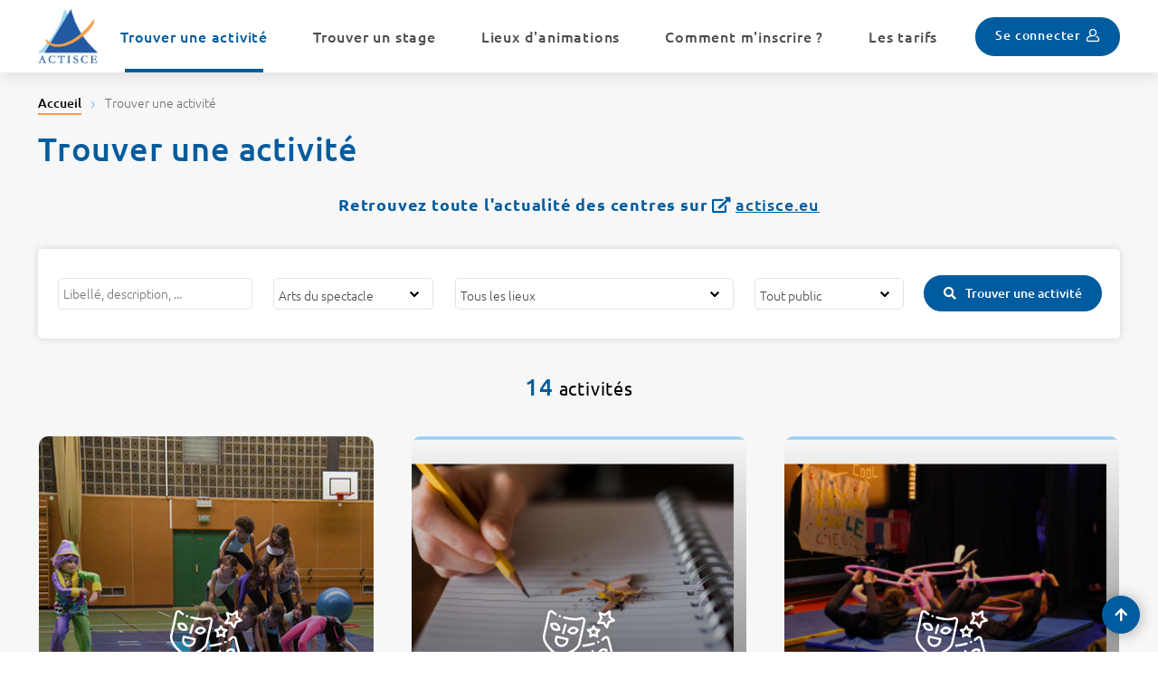

--- FILE ---
content_type: text/html; charset=utf-8
request_url: https://www.animactisce.org/2-trouver-une-activite.htm?categorie=9
body_size: 9933
content:
<!DOCTYPE html>
<html lang="fr">
<head>
        <meta http-equiv="X-UA-Compatible" content="IE=edge">
    <meta charset="UTF-8">
    <title>Trouver une activité - Animactisce</title>
    <meta name="Description" content="">
    <link rel="shortcut icon" href="/uploads/Site/sit_favicon/8a/SIT_ANIMACTISCE_823_favicon.ico" type="image/x-icon">
    <script>
        const SERVER_ROOT = '/';
        document.addEventListener('DOMContentLoaded', () => {
            cmsCore.init({
                title_newwindow: '(nouvelle fenêtre)',
                SIT_IMAGE: '/images/GBI_ANIMACTISCE/',
                postMaxSize: 20971520            });
        });
    </script>
<link rel="stylesheet" href="/include/css/GAB_ANIMACTISCE/default.css?t=1758637274" media="screen, print">
<link rel="stylesheet" href="/include/js/fancybox/fancybox.css" media="screen">
<script src="/include/js/jquery/jquery.min.js" ></script>
<script src="/include/js/fancybox/fancybox.umd.js" ></script>
<script src="/include/js/fancybox/fr.umd.js" ></script>
<script src="/include/js/modules.min.js" type="module"></script>
<script src="/include/js/core.js" defer="true"></script>
<script src="/include/js/module/common.js" ></script>
<script src="/include/gabarit_site/GAB_ANIMACTISCE/script.js" ></script>
<meta property="og:title" content="Trouver une activité">
<meta property="og:url" content="https://www.animactisce.org/2-trouver-une-activite.htm">
<link rel="canonical" href="https://www.animactisce.org/2-trouver-une-activite.htm">
<meta name="viewport" content="width=device-width, initial-scale=1">
<script type="application/ld+json">
[{"@context":"https:\/\/schema.org","@type":"BreadcrumbList","itemListElement":[{"@type":"ListItem","position":1,"name":"Accueil","item":"https:\/\/www.animactisce.org\/"},{"@type":"ListItem","position":2,"name":"Trouver une activité","item":"https:\/\/www.animactisce.org\/2-trouver-une-activite.htm"}]}]
</script>
</head>
<body class="interne">
<div id="document" data-idtf="2">
    <div id="lienEvitement">
    <div class="innerCenter">
        <ul>
            <li><a href="#menu">Menu</a></li>
            <li><a href="#contenu">Contenu</a></li>
        </ul>
    </div>
</div>

<header id="bandeauHaut" role="banner">
    <div class="innerCenter">
        <div class="innerBandeauHaut">
            <button type="button" class="aria-toggle" id="btnMenuMobile" aria-controls="menu" aria-expanded="false"><span class="visuallyhidden">Menu</span></button>

                            <div id="logo">
                                            <a href="/">
                            <img alt="Animactisce" src="/uploads/Site/sit_logo/6b/SIT_ANIMACTISCE_029_logo_animactisce.png">
                        </a>
                                    </div>
            
            <nav id="menu" role="navigation">
                <div class="inner">
                    <ul class="niv1">
                                                    <li class="niv1 selected">
                                <a href="/2-trouver-une-activite.htm" title="Trouver une activité (page courante)"><span>Trouver une activité</span></a>
                            </li>
                                                    <li class="niv1">
                                <a href="/16-trouver-un-stage.htm"><span>Trouver un stage</span></a>
                            </li>
                                                    <li class="niv1">
                                <a href="/3-les-centres.htm"><span>Lieux d&#039;animations</span></a>
                            </li>
                                                    <li class="niv1">
                                <a href="/4-comment-s-inscrire.htm"><span>Comment m&#039;inscrire ?</span></a>
                            </li>
                                                    <li class="niv1">
                                <a href="/5-les-tarifs.htm"><span>Les tarifs</span></a>
                            </li>
                                            </ul>
                </div>
            </nav>

            <div class="monCompte">
                                    <a class="btnBleu" href="/6-authentification.htm"><span>Se connecter</span></a>
                            </div>
        </div>
    </div>
</header>
    <main id="corps" role="main" class="clearfix">
        <div id="contenu">
    
    <div class="innerCenter">
                    <div id="titrePage">
                <nav id="ariane" class="c-ariane" aria-label="Fil d&#039;Ariane" role="navigation"><ol class="c-ariane__list"><li class="c-ariane__item"><a class="c-ariane__link" href="/">Accueil</a><i class="c-ariane__icon o-icon o-icon--line-dot" aria-hidden="true"></i></li><li class="c-ariane__item">Trouver une activité</li></ol></nav>                <div class="inner">
                    <div class="titre">
                        <h1>Trouver une activité</h1>
                    </div>

                    <div id="titrePageInner">
                                            </div>
                </div>
            </div>
        
        <div id="innerContenu" >
            <div id="par54" class="container-grid paragraphe txt TPL_HERITAGE"><div class="paragraphe__inner"><h3 style="text-align: center;"><strong>Retrouvez toute l'actualité des centres sur <a href="https://www.actisce.eu" data-file_name="actisce.eu" class="external" title="actisce.eu">actisce.eu</a></strong></h3></div></div><div id="par3" class="container-grid paragraphe tpl TPL_ACTIVITELISTE"><div class="paragraphe__inner">
<div class="fullWidth">
    <form action="/2-trouver-une-activite.htm" method="get">
        <label for="keywords" class="visuallyhidden">Mots clés</label>
        <input type="text" name="keywords" id="keywords" value="" placeholder="Libellé, description, ...">

        <label for="categorie" class="visuallyhidden">Filtrer par catégorie</label>
        <select id="categorie" name="categorie">
            <option value="">Toutes les catégories</option>
            <option value="9" selected>Arts du spectacle</option><option value="5">Arts Plastiques</option><option value="8">Danse</option><option value="11">Jeux &amp; jeux de l&#039;esprit</option><option value="13">Langues</option><option value="6">Musique</option><option value="10">Remise en forme</option><option value="12">Sciences &amp; techniques</option><option value="7">Sport</option>        </select>

        <label for="centre" class="visuallyhidden">Filtrer par centre</label>
        <select id="centre" name="centre">
            <option value="">Tous les lieux</option>
            <option value="16">1er - ANTENNE SAINT HONORE</option><option value="2">1er - RUTH BADER GINSBURG</option><option value="18">4e - SIMON LE FRANC</option><option value="5">5e - ARRAS</option><option value="4">5e - CENSIER</option><option value="11">6e - ANTENNE HAUTEFEUILLE</option><option value="7">6e - RICHARD WRIGHT</option><option value="12">7e - ANTENNE LA BOURDONNAIS</option><option value="10">15e - PATRONAGE LAÏQUE JULES VALLES</option><option value="13">16e - MESNIL SAINT DIDIER</option><option value="8">16e - POINT DU JOUR</option><option value="9">17e - INTERCLUB 17</option><option value="6">17e - LA JONQUIERE</option><option value="14">18e - BINET</option><option value="17">18e - JEAN MICHEL MARTIAL ( EX HEBERT)</option><option value="15">18e - RACHID TAHA</option>        </select>

        <label for="public" class="visuallyhidden">Filtrer par public</label>
        <select id="public" name="public">
            <option value="">Tout public</option>
            <option value="ACA_ENFANT">Enfant</option><option value="ACA_ADO">Adolescent</option><option value="ACA_ADULTE">Adulte</option><option value="ACA_SENIOR">Sénior</option>        </select>

        <div class="action">
            <button type="submit" class="btnBleu trouver">Trouver une activité</button>
            <input type="hidden" name="idtf" value="2">
        </div>
    </form>
</div>

<div class="resultats"><strong>14</strong> activités</div>

<div class="fullWidth">
    <ul id="activiteListeContent" class="listeImage">
                    <li class="withHover">
                <a class="visuel" href="/activite/16/2-arts-du-cirque.htm" style="background-image: url( /uploads/Activite/act_visuel/9c/16_204_CIRQUE_400.png);">
                    <div>
                                                    <div class="picto"><div><svg width="80" height="81" viewBox="0 0 80 81" fill="none" xmlns="http://www.w3.org/2000/svg">
<path d="M19.9393 7.08391C20.1841 6.43845 19.8593 5.71673 19.2138 5.47189L19.0749 5.41876C18.4308 5.17001 17.7072 5.49048 17.4585 6.13454C16.8563 7.6936 19.3444 8.6525 19.9393 7.08391Z" fill="black"/>
<path d="M41.7441 36.5216C47.3986 10.8421 47.2375 12.0613 47.2375 11.2987C47.2289 9.2276 45.543 7.55573 43.4719 7.56448C43.0235 7.56636 42.5789 7.6487 42.1594 7.80745C36.8727 9.77979 29.4951 8.3612 23.8546 6.91683C23.1859 6.74558 22.5049 7.14886 22.3337 7.81776C22.1624 8.48667 22.5657 9.16745 23.2346 9.3387C38.4064 13.2234 42.2772 10.0648 43.4881 10.0648C44.1784 10.0665 44.7367 10.6276 44.735 11.3179C44.7348 11.4076 44.7249 11.4968 44.7056 11.5843L39.3033 35.9811C37.3171 44.9509 20.3207 48.3687 17.2348 48.917C14.837 47.2354 2.49999 38.1644 2.49999 29.6403C2.49999 28.031 2.4089 29.4546 8.09247 3.47715C8.24232 2.80325 8.90997 2.37841 9.58387 2.52809C9.82434 2.58153 10.0436 2.70481 10.2142 2.88247C11.1968 3.86387 12.2912 4.72652 13.475 5.45293C14.0576 5.82324 14.8301 5.65121 15.2004 5.06855C15.5707 4.4859 15.3987 3.7134 14.816 3.34309C14.81 3.33918 14.8039 3.33543 14.7978 3.33168C13.7807 2.70903 12.8401 1.9695 11.9953 1.12794C9.90809 -0.990957 6.29685 0.0232582 5.65154 2.93731C0.0545309 28.6066 0 27.5643 0 29.6403C0 40.3737 15.5885 50.8359 16.2521 51.2759C16.5104 51.4471 16.8231 51.5164 17.1295 51.4701C18.0295 51.3342 39.1997 48.0115 41.7441 36.5216V36.5216Z" fill="black"/>
<path d="M14.4927 28.3017C13.7785 28.7572 13.9652 29.4131 13.4038 31.5264C12.4946 35.5675 15.0336 39.5804 19.0747 40.4896C23.1158 41.3988 27.1287 38.8598 28.0379 34.8187C28.0417 34.8023 28.0453 34.7857 28.0489 34.7693L28.5895 32.3284C28.7387 31.6543 28.3134 30.987 27.6394 30.8378C14.9061 28.1514 15.2752 27.8025 14.4927 28.3017V28.3017ZM15.8447 32.0673L16.1149 30.8468L25.8784 33.0089L25.6081 34.2293C25.0192 36.9273 22.3547 38.6368 19.6569 38.0479C16.9591 37.459 15.2494 34.7945 15.8383 32.0967C15.8403 32.087 15.8425 32.0771 15.8447 32.0673V32.0673Z" fill="black"/>
<path d="M39.6933 22.4413C39.9528 21.9563 39.865 21.3588 39.4767 20.9691C39.3464 20.8383 36.2489 17.7726 32.8395 18.2754C29.4302 18.7782 27.3464 22.6035 27.2593 22.7665C26.9997 23.2515 27.0877 23.8491 27.476 24.2386C27.5963 24.3594 30.2533 26.9877 33.3472 26.9877C36.1074 26.9877 38.528 24.6188 39.6933 22.4413ZM30.0021 23.1152C32.0703 20.3058 34.1563 19.9948 36.9505 22.0929C34.8817 24.9021 32.7967 25.2127 30.0021 23.1152Z" fill="black"/>
<path d="M8.88701 14.1858C8.35545 14.3722 8.01436 14.8911 8.05389 15.4529C8.0667 15.6381 8.4042 20.0129 11.3433 21.9465C13.3854 23.2903 16.4718 23.145 18.6089 22.3965C19.1401 22.2101 19.4812 21.6915 19.442 21.13C19.4292 20.9448 19.0918 16.5701 16.1526 14.6365C13.2134 12.703 9.06248 14.1248 8.88701 14.1858V14.1858ZM16.79 20.292C13.2878 20.9709 11.4634 19.7451 10.7059 16.2897C14.175 15.6187 16.0245 16.8018 16.79 20.292Z" fill="black"/>
<path d="M56.1091 35.7029C52.8265 36.6786 48.3722 37.7404 44.7521 37.9998C44.0635 38.0486 43.5448 38.6464 43.5935 39.335C43.6399 39.9892 44.1841 40.4964 44.8401 40.4967C47.4651 40.4967 53.488 39.0904 56.8211 38.0997C57.483 37.9031 57.86 37.2072 57.6635 36.5453C57.4669 35.8836 56.771 35.5064 56.1091 35.7029V35.7029Z" fill="black"/>
<path d="M73.617 31.3961C72.8967 28.5172 69.2642 27.5772 67.2278 29.761C66.5407 30.487 65.7816 31.1414 64.9622 31.7141C64.394 32.1061 64.2511 32.8845 64.6432 33.4528C65.0352 34.0211 65.8136 34.1639 66.3819 33.7719C66.3902 33.7661 66.3985 33.7603 66.4066 33.7544C69.1261 31.8294 68.9833 31.0583 69.9742 31.0583C70.5503 31.0509 71.0552 31.4424 71.1914 32.0022C77.5431 57.7352 77.4997 56.4179 77.4997 58.2442C77.4997 66.7048 65.6204 75.9472 63.2932 77.6753C60.193 77.2111 43.1101 74.2586 40.8801 65.3462L36.7598 48.8775C36.5923 48.2078 35.9136 47.8006 35.2439 47.9681C34.5742 48.1356 34.167 48.8143 34.3345 49.4842L38.4548 65.9529C41.3115 77.3696 62.5641 80.1133 63.4677 80.2244C63.7754 80.2621 64.086 80.1841 64.3394 80.0057C64.9785 79.5568 79.9997 68.8726 79.9997 58.2442C79.9997 55.8901 79.8578 56.7779 73.617 31.3961V31.3961Z" fill="black"/>
<path d="M62.4596 34.6516C62.1815 34.0197 61.444 33.733 60.8121 34.0109L60.6762 34.0703C60.0428 34.3445 59.7514 35.0802 60.0254 35.7137C60.6901 37.2498 63.1342 36.1848 62.4596 34.6516Z" fill="black"/>
<path d="M55.5585 69.0933C55.5771 69.0661 57.459 66.366 60.2858 65.6586C63.1127 64.9513 66.0444 66.4469 66.0706 66.4605C66.6827 66.781 67.4386 66.5446 67.7591 65.9325C67.9011 65.6614 67.9386 65.3475 67.8649 65.0505C66.5367 59.7397 63.0221 57.2411 58.4652 58.3694C54.4543 59.2288 51.8599 62.8828 53.3135 68.6919C53.484 69.362 54.1654 69.7674 54.8357 69.5969C55.1296 69.5222 55.3865 69.3433 55.5585 69.0933V69.0933ZM59.0686 60.7954C61.9269 60.0897 63.5949 61.4536 64.5686 63.2963C61.0641 62.4618 58.0947 63.205 55.3968 65.5916C55.3861 63.5071 56.2152 61.5185 59.0686 60.7947V60.7954Z" fill="black"/>
<path d="M71.5582 43.9548C71.5738 43.4049 71.2282 42.9096 70.7068 42.7345C70.5321 42.676 66.391 41.3184 63.5662 43.2898C60.7414 45.2612 60.5853 49.616 60.5801 49.8005C60.5645 50.3504 60.9101 50.8457 61.4315 51.0208C63.5721 51.7385 66.6121 51.8333 68.5721 50.4655C71.3977 48.4943 71.553 44.1401 71.5582 43.9548ZM63.1888 48.8871C63.7842 45.452 65.5082 44.2404 68.9448 44.8676C68.3026 47.7099 66.652 49.521 63.1888 48.8871Z" fill="black"/>
<path d="M40.3089 50.3319C39.9168 50.7359 39.8434 51.3522 40.1293 51.8372C40.2231 51.997 42.4798 55.7601 45.9731 56.177C48.3998 56.4675 51.0981 54.9572 52.6741 53.3342C53.0662 52.9301 53.1398 52.3137 52.8537 51.8287C52.7599 51.6689 50.5032 47.9058 47.0099 47.4889C43.5167 47.072 40.4382 50.1983 40.3089 50.3319ZM50.1045 52.2611C47.3424 54.3944 45.1465 54.2153 42.8761 51.4017C45.6926 49.2409 47.8732 49.4984 50.1045 52.2611Z" fill="black"/>
<path d="M51.7535 25.365L51.1416 28.7624C51.02 29.4424 51.4729 30.0923 52.1529 30.2137C52.4177 30.261 52.6907 30.2217 52.9313 30.1017L56.2103 28.4601L59.4894 30.1017C60.108 30.4098 60.8592 30.1579 61.1672 29.5395C61.2869 29.2992 61.3261 29.0268 61.2791 28.7624L60.6672 25.365L63.2716 22.9473C63.7772 22.4765 63.8055 21.685 63.3347 21.1793C63.1391 20.9692 62.877 20.8328 62.5927 20.7929L58.9417 20.2878L57.3202 17.1589C57.0014 16.5459 56.2461 16.3075 55.6332 16.6262C55.405 16.7448 55.2191 16.9309 55.1005 17.1589L53.4789 20.2878L49.8275 20.7929C49.1433 20.8887 48.6665 21.5211 48.7622 22.2053C48.8021 22.4897 48.9385 22.7517 49.1486 22.9473L51.7535 25.365ZM55.401 22.0125L56.2103 20.45L57.0197 22.0125C57.4794 22.8995 58.4444 22.6451 59.6391 22.9081L58.4655 23.9976C58.153 24.2873 58.3761 26.7487 58.3761 26.7487C57.1408 26.2384 56.5239 25.5073 55.6508 25.9446L54.0446 26.7487C54.0446 26.7487 54.2674 24.2873 53.9552 23.9976L52.7816 22.9081C53.9682 22.647 54.9407 22.9007 55.401 22.0125Z" fill="black"/>
<path d="M61.1246 15.4238L66.6946 15.3234L69.8852 19.8517C70.2841 20.4159 71.0649 20.5498 71.6291 20.1508C71.8516 19.9934 72.0166 19.7676 72.0991 19.508L73.7844 14.1667L79.1258 12.4811C79.7844 12.2722 80.1488 11.5689 79.9399 10.9105C79.8574 10.6505 79.6922 10.4247 79.4695 10.2672L74.9413 7.07675L75.0416 1.50677C75.0525 0.815995 74.5016 0.247091 73.8108 0.235997C73.5344 0.231622 73.2642 0.318809 73.0427 0.484277L68.5524 3.84473L63.2808 2.08177C62.6252 1.86396 61.9171 2.21896 61.6994 2.87474C61.6144 3.13083 61.6144 3.4077 61.6996 3.6638L63.4627 8.93472L60.1015 13.4249C59.6877 13.9775 59.8004 14.7609 60.353 15.1747C60.5754 15.3411 60.8469 15.4288 61.1246 15.4238V15.4238ZM66.0413 8.76268L64.8655 5.24785L68.3811 6.42347C68.77 6.55363 72.4964 4.01567 72.4964 4.01567C72.4964 4.01567 72.6214 8.50003 72.96 8.73878L75.9663 10.8567L72.4124 11.9783C72.0236 12.101 70.4749 16.348 70.4749 16.348L68.1246 12.8124L63.6335 12.8786C63.6335 12.8786 66.1715 9.15175 66.0413 8.76268V8.76268Z" fill="black"/>
<path d="M13.75 70.2339C13.0597 70.2339 12.5 70.7936 12.5 71.4839V78.9839C12.5 79.6742 13.0597 80.2339 13.75 80.2339C14.4403 80.2339 15 79.6742 15 78.9839V71.4839C15 70.7936 14.4403 70.2339 13.75 70.2339Z" fill="black"/>
<path d="M13.75 52.7339C13.0597 52.7339 12.5 53.2936 12.5 53.9839V61.4838C12.5 62.1742 13.0597 62.7338 13.75 62.7338C14.4403 62.7338 15 62.1742 15 61.4838V53.9839C15 53.2936 14.4403 52.7339 13.75 52.7339Z" fill="black"/>
<path d="M13.75 67.7339C14.4403 67.7339 15 67.1742 15 66.4839C15 65.7935 14.4403 65.2339 13.75 65.2339C13.0596 65.2339 12.5 65.7935 12.5 66.4839C12.5 67.1742 13.0596 67.7339 13.75 67.7339Z" fill="black"/>
<path d="M26.25 65.2339H18.75C18.0597 65.2339 17.5 65.7936 17.5 66.4839C17.5 67.1742 18.0597 67.7339 18.75 67.7339H26.25C26.9403 67.7339 27.5 67.1742 27.5 66.4839C27.5 65.7936 26.9403 65.2339 26.25 65.2339Z" fill="black"/>
<path d="M20.3661 58.1L17.8661 60.6C17.3788 61.09 17.3808 61.8823 17.8708 62.3697C18.1044 62.6022 18.4203 62.7329 18.75 62.7339C19.6367 62.7339 19.8453 62.0086 22.1339 59.8678C22.622 59.3797 22.622 58.5881 22.1339 58.1C21.6458 57.6119 20.8542 57.6119 20.3661 58.1Z" fill="black"/>
<path d="M8.43749 62.7339C9.12858 62.732 9.68733 62.1703 9.68561 61.4792C9.68467 61.1496 9.55389 60.8337 9.32139 60.6L6.8214 58.1C6.33328 57.6119 5.54172 57.6119 5.05359 58.1C4.56547 58.5881 4.56547 59.3797 5.05359 59.8678L7.55358 62.3678C7.7878 62.6026 8.10593 62.7343 8.43749 62.7339V62.7339Z" fill="black"/>
<path d="M19.6339 70.6C19.1458 70.1119 18.3542 70.1119 17.8661 70.6C17.378 71.0881 17.378 71.8797 17.8661 72.3678C20.2292 74.5776 20.3695 75.2339 21.25 75.2339C21.9411 75.232 22.4998 74.6703 22.4981 73.9792C22.4972 73.6497 22.3664 73.3337 22.1339 73.1L19.6339 70.6Z" fill="black"/>
<path d="M7.55312 70.6L5.05313 73.1C4.56579 73.59 4.56782 74.3823 5.05782 74.8697C5.29141 75.1022 5.60734 75.2329 5.93703 75.2339C6.82375 75.2339 7.03234 74.5086 9.32092 72.3678C9.80905 71.8797 9.80905 71.0881 9.32092 70.6C8.8328 70.1119 8.04124 70.1119 7.55312 70.6V70.6Z" fill="black"/>
<path d="M8.74997 65.2339H1.25C0.559686 65.2339 0 65.7936 0 66.4839C0 67.1742 0.559686 67.7339 1.25 67.7339H8.74997C9.44028 67.7339 9.99997 67.1742 9.99997 66.4839C9.99997 65.7936 9.44028 65.2339 8.74997 65.2339Z" fill="black"/>
<path d="M22.4995 26.4842C23.0574 26.4839 23.5473 26.1142 23.7008 25.578L26.2008 16.828C26.3906 16.1643 26.0064 15.4722 25.3427 15.2824C24.6789 15.0926 23.9869 15.4768 23.797 16.1405L21.297 24.8905C21.1072 25.5542 21.4914 26.2463 22.1552 26.4361C22.267 26.4681 22.383 26.4844 22.4995 26.4842V26.4842Z" fill="black"/>
<path d="M54.6559 44.0323C53.9921 44.222 53.6078 44.9139 53.7975 45.5776L56.2974 54.3276C56.4873 54.9914 57.1793 55.3756 57.8431 55.1858C58.5068 54.9959 58.891 54.3039 58.7012 53.6401L56.2012 44.8902C56.0112 44.2267 55.3195 43.8427 54.6559 44.0323V44.0323Z" fill="black"/>
</svg>
</div></div>
                                                <h2>ARTS DU CIRQUE</h2>
                        <span class="cercle">6 ateliers</span>
                    </div>
                </a>
            </li>
                    <li class="withHover">
                <a class="visuel" href="/activite/19/2-atelier-d-ecriture.htm" style="background-image: url( /uploads/Activite/act_visuel/72/19_301_ATELIER_ECRITURE.png);">
                    <div>
                                                    <div class="picto"><div><svg width="80" height="81" viewBox="0 0 80 81" fill="none" xmlns="http://www.w3.org/2000/svg">
<path d="M19.9393 7.08391C20.1841 6.43845 19.8593 5.71673 19.2138 5.47189L19.0749 5.41876C18.4308 5.17001 17.7072 5.49048 17.4585 6.13454C16.8563 7.6936 19.3444 8.6525 19.9393 7.08391Z" fill="black"/>
<path d="M41.7441 36.5216C47.3986 10.8421 47.2375 12.0613 47.2375 11.2987C47.2289 9.2276 45.543 7.55573 43.4719 7.56448C43.0235 7.56636 42.5789 7.6487 42.1594 7.80745C36.8727 9.77979 29.4951 8.3612 23.8546 6.91683C23.1859 6.74558 22.5049 7.14886 22.3337 7.81776C22.1624 8.48667 22.5657 9.16745 23.2346 9.3387C38.4064 13.2234 42.2772 10.0648 43.4881 10.0648C44.1784 10.0665 44.7367 10.6276 44.735 11.3179C44.7348 11.4076 44.7249 11.4968 44.7056 11.5843L39.3033 35.9811C37.3171 44.9509 20.3207 48.3687 17.2348 48.917C14.837 47.2354 2.49999 38.1644 2.49999 29.6403C2.49999 28.031 2.4089 29.4546 8.09247 3.47715C8.24232 2.80325 8.90997 2.37841 9.58387 2.52809C9.82434 2.58153 10.0436 2.70481 10.2142 2.88247C11.1968 3.86387 12.2912 4.72652 13.475 5.45293C14.0576 5.82324 14.8301 5.65121 15.2004 5.06855C15.5707 4.4859 15.3987 3.7134 14.816 3.34309C14.81 3.33918 14.8039 3.33543 14.7978 3.33168C13.7807 2.70903 12.8401 1.9695 11.9953 1.12794C9.90809 -0.990957 6.29685 0.0232582 5.65154 2.93731C0.0545309 28.6066 0 27.5643 0 29.6403C0 40.3737 15.5885 50.8359 16.2521 51.2759C16.5104 51.4471 16.8231 51.5164 17.1295 51.4701C18.0295 51.3342 39.1997 48.0115 41.7441 36.5216V36.5216Z" fill="black"/>
<path d="M14.4927 28.3017C13.7785 28.7572 13.9652 29.4131 13.4038 31.5264C12.4946 35.5675 15.0336 39.5804 19.0747 40.4896C23.1158 41.3988 27.1287 38.8598 28.0379 34.8187C28.0417 34.8023 28.0453 34.7857 28.0489 34.7693L28.5895 32.3284C28.7387 31.6543 28.3134 30.987 27.6394 30.8378C14.9061 28.1514 15.2752 27.8025 14.4927 28.3017V28.3017ZM15.8447 32.0673L16.1149 30.8468L25.8784 33.0089L25.6081 34.2293C25.0192 36.9273 22.3547 38.6368 19.6569 38.0479C16.9591 37.459 15.2494 34.7945 15.8383 32.0967C15.8403 32.087 15.8425 32.0771 15.8447 32.0673V32.0673Z" fill="black"/>
<path d="M39.6933 22.4413C39.9528 21.9563 39.865 21.3588 39.4767 20.9691C39.3464 20.8383 36.2489 17.7726 32.8395 18.2754C29.4302 18.7782 27.3464 22.6035 27.2593 22.7665C26.9997 23.2515 27.0877 23.8491 27.476 24.2386C27.5963 24.3594 30.2533 26.9877 33.3472 26.9877C36.1074 26.9877 38.528 24.6188 39.6933 22.4413ZM30.0021 23.1152C32.0703 20.3058 34.1563 19.9948 36.9505 22.0929C34.8817 24.9021 32.7967 25.2127 30.0021 23.1152Z" fill="black"/>
<path d="M8.88701 14.1858C8.35545 14.3722 8.01436 14.8911 8.05389 15.4529C8.0667 15.6381 8.4042 20.0129 11.3433 21.9465C13.3854 23.2903 16.4718 23.145 18.6089 22.3965C19.1401 22.2101 19.4812 21.6915 19.442 21.13C19.4292 20.9448 19.0918 16.5701 16.1526 14.6365C13.2134 12.703 9.06248 14.1248 8.88701 14.1858V14.1858ZM16.79 20.292C13.2878 20.9709 11.4634 19.7451 10.7059 16.2897C14.175 15.6187 16.0245 16.8018 16.79 20.292Z" fill="black"/>
<path d="M56.1091 35.7029C52.8265 36.6786 48.3722 37.7404 44.7521 37.9998C44.0635 38.0486 43.5448 38.6464 43.5935 39.335C43.6399 39.9892 44.1841 40.4964 44.8401 40.4967C47.4651 40.4967 53.488 39.0904 56.8211 38.0997C57.483 37.9031 57.86 37.2072 57.6635 36.5453C57.4669 35.8836 56.771 35.5064 56.1091 35.7029V35.7029Z" fill="black"/>
<path d="M73.617 31.3961C72.8967 28.5172 69.2642 27.5772 67.2278 29.761C66.5407 30.487 65.7816 31.1414 64.9622 31.7141C64.394 32.1061 64.2511 32.8845 64.6432 33.4528C65.0352 34.0211 65.8136 34.1639 66.3819 33.7719C66.3902 33.7661 66.3985 33.7603 66.4066 33.7544C69.1261 31.8294 68.9833 31.0583 69.9742 31.0583C70.5503 31.0509 71.0552 31.4424 71.1914 32.0022C77.5431 57.7352 77.4997 56.4179 77.4997 58.2442C77.4997 66.7048 65.6204 75.9472 63.2932 77.6753C60.193 77.2111 43.1101 74.2586 40.8801 65.3462L36.7598 48.8775C36.5923 48.2078 35.9136 47.8006 35.2439 47.9681C34.5742 48.1356 34.167 48.8143 34.3345 49.4842L38.4548 65.9529C41.3115 77.3696 62.5641 80.1133 63.4677 80.2244C63.7754 80.2621 64.086 80.1841 64.3394 80.0057C64.9785 79.5568 79.9997 68.8726 79.9997 58.2442C79.9997 55.8901 79.8578 56.7779 73.617 31.3961V31.3961Z" fill="black"/>
<path d="M62.4596 34.6516C62.1815 34.0197 61.444 33.733 60.8121 34.0109L60.6762 34.0703C60.0428 34.3445 59.7514 35.0802 60.0254 35.7137C60.6901 37.2498 63.1342 36.1848 62.4596 34.6516Z" fill="black"/>
<path d="M55.5585 69.0933C55.5771 69.0661 57.459 66.366 60.2858 65.6586C63.1127 64.9513 66.0444 66.4469 66.0706 66.4605C66.6827 66.781 67.4386 66.5446 67.7591 65.9325C67.9011 65.6614 67.9386 65.3475 67.8649 65.0505C66.5367 59.7397 63.0221 57.2411 58.4652 58.3694C54.4543 59.2288 51.8599 62.8828 53.3135 68.6919C53.484 69.362 54.1654 69.7674 54.8357 69.5969C55.1296 69.5222 55.3865 69.3433 55.5585 69.0933V69.0933ZM59.0686 60.7954C61.9269 60.0897 63.5949 61.4536 64.5686 63.2963C61.0641 62.4618 58.0947 63.205 55.3968 65.5916C55.3861 63.5071 56.2152 61.5185 59.0686 60.7947V60.7954Z" fill="black"/>
<path d="M71.5582 43.9548C71.5738 43.4049 71.2282 42.9096 70.7068 42.7345C70.5321 42.676 66.391 41.3184 63.5662 43.2898C60.7414 45.2612 60.5853 49.616 60.5801 49.8005C60.5645 50.3504 60.9101 50.8457 61.4315 51.0208C63.5721 51.7385 66.6121 51.8333 68.5721 50.4655C71.3977 48.4943 71.553 44.1401 71.5582 43.9548ZM63.1888 48.8871C63.7842 45.452 65.5082 44.2404 68.9448 44.8676C68.3026 47.7099 66.652 49.521 63.1888 48.8871Z" fill="black"/>
<path d="M40.3089 50.3319C39.9168 50.7359 39.8434 51.3522 40.1293 51.8372C40.2231 51.997 42.4798 55.7601 45.9731 56.177C48.3998 56.4675 51.0981 54.9572 52.6741 53.3342C53.0662 52.9301 53.1398 52.3137 52.8537 51.8287C52.7599 51.6689 50.5032 47.9058 47.0099 47.4889C43.5167 47.072 40.4382 50.1983 40.3089 50.3319ZM50.1045 52.2611C47.3424 54.3944 45.1465 54.2153 42.8761 51.4017C45.6926 49.2409 47.8732 49.4984 50.1045 52.2611Z" fill="black"/>
<path d="M51.7535 25.365L51.1416 28.7624C51.02 29.4424 51.4729 30.0923 52.1529 30.2137C52.4177 30.261 52.6907 30.2217 52.9313 30.1017L56.2103 28.4601L59.4894 30.1017C60.108 30.4098 60.8592 30.1579 61.1672 29.5395C61.2869 29.2992 61.3261 29.0268 61.2791 28.7624L60.6672 25.365L63.2716 22.9473C63.7772 22.4765 63.8055 21.685 63.3347 21.1793C63.1391 20.9692 62.877 20.8328 62.5927 20.7929L58.9417 20.2878L57.3202 17.1589C57.0014 16.5459 56.2461 16.3075 55.6332 16.6262C55.405 16.7448 55.2191 16.9309 55.1005 17.1589L53.4789 20.2878L49.8275 20.7929C49.1433 20.8887 48.6665 21.5211 48.7622 22.2053C48.8021 22.4897 48.9385 22.7517 49.1486 22.9473L51.7535 25.365ZM55.401 22.0125L56.2103 20.45L57.0197 22.0125C57.4794 22.8995 58.4444 22.6451 59.6391 22.9081L58.4655 23.9976C58.153 24.2873 58.3761 26.7487 58.3761 26.7487C57.1408 26.2384 56.5239 25.5073 55.6508 25.9446L54.0446 26.7487C54.0446 26.7487 54.2674 24.2873 53.9552 23.9976L52.7816 22.9081C53.9682 22.647 54.9407 22.9007 55.401 22.0125Z" fill="black"/>
<path d="M61.1246 15.4238L66.6946 15.3234L69.8852 19.8517C70.2841 20.4159 71.0649 20.5498 71.6291 20.1508C71.8516 19.9934 72.0166 19.7676 72.0991 19.508L73.7844 14.1667L79.1258 12.4811C79.7844 12.2722 80.1488 11.5689 79.9399 10.9105C79.8574 10.6505 79.6922 10.4247 79.4695 10.2672L74.9413 7.07675L75.0416 1.50677C75.0525 0.815995 74.5016 0.247091 73.8108 0.235997C73.5344 0.231622 73.2642 0.318809 73.0427 0.484277L68.5524 3.84473L63.2808 2.08177C62.6252 1.86396 61.9171 2.21896 61.6994 2.87474C61.6144 3.13083 61.6144 3.4077 61.6996 3.6638L63.4627 8.93472L60.1015 13.4249C59.6877 13.9775 59.8004 14.7609 60.353 15.1747C60.5754 15.3411 60.8469 15.4288 61.1246 15.4238V15.4238ZM66.0413 8.76268L64.8655 5.24785L68.3811 6.42347C68.77 6.55363 72.4964 4.01567 72.4964 4.01567C72.4964 4.01567 72.6214 8.50003 72.96 8.73878L75.9663 10.8567L72.4124 11.9783C72.0236 12.101 70.4749 16.348 70.4749 16.348L68.1246 12.8124L63.6335 12.8786C63.6335 12.8786 66.1715 9.15175 66.0413 8.76268V8.76268Z" fill="black"/>
<path d="M13.75 70.2339C13.0597 70.2339 12.5 70.7936 12.5 71.4839V78.9839C12.5 79.6742 13.0597 80.2339 13.75 80.2339C14.4403 80.2339 15 79.6742 15 78.9839V71.4839C15 70.7936 14.4403 70.2339 13.75 70.2339Z" fill="black"/>
<path d="M13.75 52.7339C13.0597 52.7339 12.5 53.2936 12.5 53.9839V61.4838C12.5 62.1742 13.0597 62.7338 13.75 62.7338C14.4403 62.7338 15 62.1742 15 61.4838V53.9839C15 53.2936 14.4403 52.7339 13.75 52.7339Z" fill="black"/>
<path d="M13.75 67.7339C14.4403 67.7339 15 67.1742 15 66.4839C15 65.7935 14.4403 65.2339 13.75 65.2339C13.0596 65.2339 12.5 65.7935 12.5 66.4839C12.5 67.1742 13.0596 67.7339 13.75 67.7339Z" fill="black"/>
<path d="M26.25 65.2339H18.75C18.0597 65.2339 17.5 65.7936 17.5 66.4839C17.5 67.1742 18.0597 67.7339 18.75 67.7339H26.25C26.9403 67.7339 27.5 67.1742 27.5 66.4839C27.5 65.7936 26.9403 65.2339 26.25 65.2339Z" fill="black"/>
<path d="M20.3661 58.1L17.8661 60.6C17.3788 61.09 17.3808 61.8823 17.8708 62.3697C18.1044 62.6022 18.4203 62.7329 18.75 62.7339C19.6367 62.7339 19.8453 62.0086 22.1339 59.8678C22.622 59.3797 22.622 58.5881 22.1339 58.1C21.6458 57.6119 20.8542 57.6119 20.3661 58.1Z" fill="black"/>
<path d="M8.43749 62.7339C9.12858 62.732 9.68733 62.1703 9.68561 61.4792C9.68467 61.1496 9.55389 60.8337 9.32139 60.6L6.8214 58.1C6.33328 57.6119 5.54172 57.6119 5.05359 58.1C4.56547 58.5881 4.56547 59.3797 5.05359 59.8678L7.55358 62.3678C7.7878 62.6026 8.10593 62.7343 8.43749 62.7339V62.7339Z" fill="black"/>
<path d="M19.6339 70.6C19.1458 70.1119 18.3542 70.1119 17.8661 70.6C17.378 71.0881 17.378 71.8797 17.8661 72.3678C20.2292 74.5776 20.3695 75.2339 21.25 75.2339C21.9411 75.232 22.4998 74.6703 22.4981 73.9792C22.4972 73.6497 22.3664 73.3337 22.1339 73.1L19.6339 70.6Z" fill="black"/>
<path d="M7.55312 70.6L5.05313 73.1C4.56579 73.59 4.56782 74.3823 5.05782 74.8697C5.29141 75.1022 5.60734 75.2329 5.93703 75.2339C6.82375 75.2339 7.03234 74.5086 9.32092 72.3678C9.80905 71.8797 9.80905 71.0881 9.32092 70.6C8.8328 70.1119 8.04124 70.1119 7.55312 70.6V70.6Z" fill="black"/>
<path d="M8.74997 65.2339H1.25C0.559686 65.2339 0 65.7936 0 66.4839C0 67.1742 0.559686 67.7339 1.25 67.7339H8.74997C9.44028 67.7339 9.99997 67.1742 9.99997 66.4839C9.99997 65.7936 9.44028 65.2339 8.74997 65.2339Z" fill="black"/>
<path d="M22.4995 26.4842C23.0574 26.4839 23.5473 26.1142 23.7008 25.578L26.2008 16.828C26.3906 16.1643 26.0064 15.4722 25.3427 15.2824C24.6789 15.0926 23.9869 15.4768 23.797 16.1405L21.297 24.8905C21.1072 25.5542 21.4914 26.2463 22.1552 26.4361C22.267 26.4681 22.383 26.4844 22.4995 26.4842V26.4842Z" fill="black"/>
<path d="M54.6559 44.0323C53.9921 44.222 53.6078 44.9139 53.7975 45.5776L56.2974 54.3276C56.4873 54.9914 57.1793 55.3756 57.8431 55.1858C58.5068 54.9959 58.891 54.3039 58.7012 53.6401L56.2012 44.8902C56.0112 44.2267 55.3195 43.8427 54.6559 44.0323V44.0323Z" fill="black"/>
</svg>
</div></div>
                                                <h2>ATELIER D&#039;ÉCRITURE</h2>
                        <span class="cercle">19 ateliers</span>
                    </div>
                </a>
            </li>
                    <li class="withHover">
                <a class="visuel" href="/activite/45/2-cirque.htm" style="background-image: url( /uploads/Activite/act_visuel/ad/45_951_ARTS_DU_CIRQUE2.png);">
                    <div>
                                                    <div class="picto"><div><svg width="80" height="81" viewBox="0 0 80 81" fill="none" xmlns="http://www.w3.org/2000/svg">
<path d="M19.9393 7.08391C20.1841 6.43845 19.8593 5.71673 19.2138 5.47189L19.0749 5.41876C18.4308 5.17001 17.7072 5.49048 17.4585 6.13454C16.8563 7.6936 19.3444 8.6525 19.9393 7.08391Z" fill="black"/>
<path d="M41.7441 36.5216C47.3986 10.8421 47.2375 12.0613 47.2375 11.2987C47.2289 9.2276 45.543 7.55573 43.4719 7.56448C43.0235 7.56636 42.5789 7.6487 42.1594 7.80745C36.8727 9.77979 29.4951 8.3612 23.8546 6.91683C23.1859 6.74558 22.5049 7.14886 22.3337 7.81776C22.1624 8.48667 22.5657 9.16745 23.2346 9.3387C38.4064 13.2234 42.2772 10.0648 43.4881 10.0648C44.1784 10.0665 44.7367 10.6276 44.735 11.3179C44.7348 11.4076 44.7249 11.4968 44.7056 11.5843L39.3033 35.9811C37.3171 44.9509 20.3207 48.3687 17.2348 48.917C14.837 47.2354 2.49999 38.1644 2.49999 29.6403C2.49999 28.031 2.4089 29.4546 8.09247 3.47715C8.24232 2.80325 8.90997 2.37841 9.58387 2.52809C9.82434 2.58153 10.0436 2.70481 10.2142 2.88247C11.1968 3.86387 12.2912 4.72652 13.475 5.45293C14.0576 5.82324 14.8301 5.65121 15.2004 5.06855C15.5707 4.4859 15.3987 3.7134 14.816 3.34309C14.81 3.33918 14.8039 3.33543 14.7978 3.33168C13.7807 2.70903 12.8401 1.9695 11.9953 1.12794C9.90809 -0.990957 6.29685 0.0232582 5.65154 2.93731C0.0545309 28.6066 0 27.5643 0 29.6403C0 40.3737 15.5885 50.8359 16.2521 51.2759C16.5104 51.4471 16.8231 51.5164 17.1295 51.4701C18.0295 51.3342 39.1997 48.0115 41.7441 36.5216V36.5216Z" fill="black"/>
<path d="M14.4927 28.3017C13.7785 28.7572 13.9652 29.4131 13.4038 31.5264C12.4946 35.5675 15.0336 39.5804 19.0747 40.4896C23.1158 41.3988 27.1287 38.8598 28.0379 34.8187C28.0417 34.8023 28.0453 34.7857 28.0489 34.7693L28.5895 32.3284C28.7387 31.6543 28.3134 30.987 27.6394 30.8378C14.9061 28.1514 15.2752 27.8025 14.4927 28.3017V28.3017ZM15.8447 32.0673L16.1149 30.8468L25.8784 33.0089L25.6081 34.2293C25.0192 36.9273 22.3547 38.6368 19.6569 38.0479C16.9591 37.459 15.2494 34.7945 15.8383 32.0967C15.8403 32.087 15.8425 32.0771 15.8447 32.0673V32.0673Z" fill="black"/>
<path d="M39.6933 22.4413C39.9528 21.9563 39.865 21.3588 39.4767 20.9691C39.3464 20.8383 36.2489 17.7726 32.8395 18.2754C29.4302 18.7782 27.3464 22.6035 27.2593 22.7665C26.9997 23.2515 27.0877 23.8491 27.476 24.2386C27.5963 24.3594 30.2533 26.9877 33.3472 26.9877C36.1074 26.9877 38.528 24.6188 39.6933 22.4413ZM30.0021 23.1152C32.0703 20.3058 34.1563 19.9948 36.9505 22.0929C34.8817 24.9021 32.7967 25.2127 30.0021 23.1152Z" fill="black"/>
<path d="M8.88701 14.1858C8.35545 14.3722 8.01436 14.8911 8.05389 15.4529C8.0667 15.6381 8.4042 20.0129 11.3433 21.9465C13.3854 23.2903 16.4718 23.145 18.6089 22.3965C19.1401 22.2101 19.4812 21.6915 19.442 21.13C19.4292 20.9448 19.0918 16.5701 16.1526 14.6365C13.2134 12.703 9.06248 14.1248 8.88701 14.1858V14.1858ZM16.79 20.292C13.2878 20.9709 11.4634 19.7451 10.7059 16.2897C14.175 15.6187 16.0245 16.8018 16.79 20.292Z" fill="black"/>
<path d="M56.1091 35.7029C52.8265 36.6786 48.3722 37.7404 44.7521 37.9998C44.0635 38.0486 43.5448 38.6464 43.5935 39.335C43.6399 39.9892 44.1841 40.4964 44.8401 40.4967C47.4651 40.4967 53.488 39.0904 56.8211 38.0997C57.483 37.9031 57.86 37.2072 57.6635 36.5453C57.4669 35.8836 56.771 35.5064 56.1091 35.7029V35.7029Z" fill="black"/>
<path d="M73.617 31.3961C72.8967 28.5172 69.2642 27.5772 67.2278 29.761C66.5407 30.487 65.7816 31.1414 64.9622 31.7141C64.394 32.1061 64.2511 32.8845 64.6432 33.4528C65.0352 34.0211 65.8136 34.1639 66.3819 33.7719C66.3902 33.7661 66.3985 33.7603 66.4066 33.7544C69.1261 31.8294 68.9833 31.0583 69.9742 31.0583C70.5503 31.0509 71.0552 31.4424 71.1914 32.0022C77.5431 57.7352 77.4997 56.4179 77.4997 58.2442C77.4997 66.7048 65.6204 75.9472 63.2932 77.6753C60.193 77.2111 43.1101 74.2586 40.8801 65.3462L36.7598 48.8775C36.5923 48.2078 35.9136 47.8006 35.2439 47.9681C34.5742 48.1356 34.167 48.8143 34.3345 49.4842L38.4548 65.9529C41.3115 77.3696 62.5641 80.1133 63.4677 80.2244C63.7754 80.2621 64.086 80.1841 64.3394 80.0057C64.9785 79.5568 79.9997 68.8726 79.9997 58.2442C79.9997 55.8901 79.8578 56.7779 73.617 31.3961V31.3961Z" fill="black"/>
<path d="M62.4596 34.6516C62.1815 34.0197 61.444 33.733 60.8121 34.0109L60.6762 34.0703C60.0428 34.3445 59.7514 35.0802 60.0254 35.7137C60.6901 37.2498 63.1342 36.1848 62.4596 34.6516Z" fill="black"/>
<path d="M55.5585 69.0933C55.5771 69.0661 57.459 66.366 60.2858 65.6586C63.1127 64.9513 66.0444 66.4469 66.0706 66.4605C66.6827 66.781 67.4386 66.5446 67.7591 65.9325C67.9011 65.6614 67.9386 65.3475 67.8649 65.0505C66.5367 59.7397 63.0221 57.2411 58.4652 58.3694C54.4543 59.2288 51.8599 62.8828 53.3135 68.6919C53.484 69.362 54.1654 69.7674 54.8357 69.5969C55.1296 69.5222 55.3865 69.3433 55.5585 69.0933V69.0933ZM59.0686 60.7954C61.9269 60.0897 63.5949 61.4536 64.5686 63.2963C61.0641 62.4618 58.0947 63.205 55.3968 65.5916C55.3861 63.5071 56.2152 61.5185 59.0686 60.7947V60.7954Z" fill="black"/>
<path d="M71.5582 43.9548C71.5738 43.4049 71.2282 42.9096 70.7068 42.7345C70.5321 42.676 66.391 41.3184 63.5662 43.2898C60.7414 45.2612 60.5853 49.616 60.5801 49.8005C60.5645 50.3504 60.9101 50.8457 61.4315 51.0208C63.5721 51.7385 66.6121 51.8333 68.5721 50.4655C71.3977 48.4943 71.553 44.1401 71.5582 43.9548ZM63.1888 48.8871C63.7842 45.452 65.5082 44.2404 68.9448 44.8676C68.3026 47.7099 66.652 49.521 63.1888 48.8871Z" fill="black"/>
<path d="M40.3089 50.3319C39.9168 50.7359 39.8434 51.3522 40.1293 51.8372C40.2231 51.997 42.4798 55.7601 45.9731 56.177C48.3998 56.4675 51.0981 54.9572 52.6741 53.3342C53.0662 52.9301 53.1398 52.3137 52.8537 51.8287C52.7599 51.6689 50.5032 47.9058 47.0099 47.4889C43.5167 47.072 40.4382 50.1983 40.3089 50.3319ZM50.1045 52.2611C47.3424 54.3944 45.1465 54.2153 42.8761 51.4017C45.6926 49.2409 47.8732 49.4984 50.1045 52.2611Z" fill="black"/>
<path d="M51.7535 25.365L51.1416 28.7624C51.02 29.4424 51.4729 30.0923 52.1529 30.2137C52.4177 30.261 52.6907 30.2217 52.9313 30.1017L56.2103 28.4601L59.4894 30.1017C60.108 30.4098 60.8592 30.1579 61.1672 29.5395C61.2869 29.2992 61.3261 29.0268 61.2791 28.7624L60.6672 25.365L63.2716 22.9473C63.7772 22.4765 63.8055 21.685 63.3347 21.1793C63.1391 20.9692 62.877 20.8328 62.5927 20.7929L58.9417 20.2878L57.3202 17.1589C57.0014 16.5459 56.2461 16.3075 55.6332 16.6262C55.405 16.7448 55.2191 16.9309 55.1005 17.1589L53.4789 20.2878L49.8275 20.7929C49.1433 20.8887 48.6665 21.5211 48.7622 22.2053C48.8021 22.4897 48.9385 22.7517 49.1486 22.9473L51.7535 25.365ZM55.401 22.0125L56.2103 20.45L57.0197 22.0125C57.4794 22.8995 58.4444 22.6451 59.6391 22.9081L58.4655 23.9976C58.153 24.2873 58.3761 26.7487 58.3761 26.7487C57.1408 26.2384 56.5239 25.5073 55.6508 25.9446L54.0446 26.7487C54.0446 26.7487 54.2674 24.2873 53.9552 23.9976L52.7816 22.9081C53.9682 22.647 54.9407 22.9007 55.401 22.0125Z" fill="black"/>
<path d="M61.1246 15.4238L66.6946 15.3234L69.8852 19.8517C70.2841 20.4159 71.0649 20.5498 71.6291 20.1508C71.8516 19.9934 72.0166 19.7676 72.0991 19.508L73.7844 14.1667L79.1258 12.4811C79.7844 12.2722 80.1488 11.5689 79.9399 10.9105C79.8574 10.6505 79.6922 10.4247 79.4695 10.2672L74.9413 7.07675L75.0416 1.50677C75.0525 0.815995 74.5016 0.247091 73.8108 0.235997C73.5344 0.231622 73.2642 0.318809 73.0427 0.484277L68.5524 3.84473L63.2808 2.08177C62.6252 1.86396 61.9171 2.21896 61.6994 2.87474C61.6144 3.13083 61.6144 3.4077 61.6996 3.6638L63.4627 8.93472L60.1015 13.4249C59.6877 13.9775 59.8004 14.7609 60.353 15.1747C60.5754 15.3411 60.8469 15.4288 61.1246 15.4238V15.4238ZM66.0413 8.76268L64.8655 5.24785L68.3811 6.42347C68.77 6.55363 72.4964 4.01567 72.4964 4.01567C72.4964 4.01567 72.6214 8.50003 72.96 8.73878L75.9663 10.8567L72.4124 11.9783C72.0236 12.101 70.4749 16.348 70.4749 16.348L68.1246 12.8124L63.6335 12.8786C63.6335 12.8786 66.1715 9.15175 66.0413 8.76268V8.76268Z" fill="black"/>
<path d="M13.75 70.2339C13.0597 70.2339 12.5 70.7936 12.5 71.4839V78.9839C12.5 79.6742 13.0597 80.2339 13.75 80.2339C14.4403 80.2339 15 79.6742 15 78.9839V71.4839C15 70.7936 14.4403 70.2339 13.75 70.2339Z" fill="black"/>
<path d="M13.75 52.7339C13.0597 52.7339 12.5 53.2936 12.5 53.9839V61.4838C12.5 62.1742 13.0597 62.7338 13.75 62.7338C14.4403 62.7338 15 62.1742 15 61.4838V53.9839C15 53.2936 14.4403 52.7339 13.75 52.7339Z" fill="black"/>
<path d="M13.75 67.7339C14.4403 67.7339 15 67.1742 15 66.4839C15 65.7935 14.4403 65.2339 13.75 65.2339C13.0596 65.2339 12.5 65.7935 12.5 66.4839C12.5 67.1742 13.0596 67.7339 13.75 67.7339Z" fill="black"/>
<path d="M26.25 65.2339H18.75C18.0597 65.2339 17.5 65.7936 17.5 66.4839C17.5 67.1742 18.0597 67.7339 18.75 67.7339H26.25C26.9403 67.7339 27.5 67.1742 27.5 66.4839C27.5 65.7936 26.9403 65.2339 26.25 65.2339Z" fill="black"/>
<path d="M20.3661 58.1L17.8661 60.6C17.3788 61.09 17.3808 61.8823 17.8708 62.3697C18.1044 62.6022 18.4203 62.7329 18.75 62.7339C19.6367 62.7339 19.8453 62.0086 22.1339 59.8678C22.622 59.3797 22.622 58.5881 22.1339 58.1C21.6458 57.6119 20.8542 57.6119 20.3661 58.1Z" fill="black"/>
<path d="M8.43749 62.7339C9.12858 62.732 9.68733 62.1703 9.68561 61.4792C9.68467 61.1496 9.55389 60.8337 9.32139 60.6L6.8214 58.1C6.33328 57.6119 5.54172 57.6119 5.05359 58.1C4.56547 58.5881 4.56547 59.3797 5.05359 59.8678L7.55358 62.3678C7.7878 62.6026 8.10593 62.7343 8.43749 62.7339V62.7339Z" fill="black"/>
<path d="M19.6339 70.6C19.1458 70.1119 18.3542 70.1119 17.8661 70.6C17.378 71.0881 17.378 71.8797 17.8661 72.3678C20.2292 74.5776 20.3695 75.2339 21.25 75.2339C21.9411 75.232 22.4998 74.6703 22.4981 73.9792C22.4972 73.6497 22.3664 73.3337 22.1339 73.1L19.6339 70.6Z" fill="black"/>
<path d="M7.55312 70.6L5.05313 73.1C4.56579 73.59 4.56782 74.3823 5.05782 74.8697C5.29141 75.1022 5.60734 75.2329 5.93703 75.2339C6.82375 75.2339 7.03234 74.5086 9.32092 72.3678C9.80905 71.8797 9.80905 71.0881 9.32092 70.6C8.8328 70.1119 8.04124 70.1119 7.55312 70.6V70.6Z" fill="black"/>
<path d="M8.74997 65.2339H1.25C0.559686 65.2339 0 65.7936 0 66.4839C0 67.1742 0.559686 67.7339 1.25 67.7339H8.74997C9.44028 67.7339 9.99997 67.1742 9.99997 66.4839C9.99997 65.7936 9.44028 65.2339 8.74997 65.2339Z" fill="black"/>
<path d="M22.4995 26.4842C23.0574 26.4839 23.5473 26.1142 23.7008 25.578L26.2008 16.828C26.3906 16.1643 26.0064 15.4722 25.3427 15.2824C24.6789 15.0926 23.9869 15.4768 23.797 16.1405L21.297 24.8905C21.1072 25.5542 21.4914 26.2463 22.1552 26.4361C22.267 26.4681 22.383 26.4844 22.4995 26.4842V26.4842Z" fill="black"/>
<path d="M54.6559 44.0323C53.9921 44.222 53.6078 44.9139 53.7975 45.5776L56.2974 54.3276C56.4873 54.9914 57.1793 55.3756 57.8431 55.1858C58.5068 54.9959 58.891 54.3039 58.7012 53.6401L56.2012 44.8902C56.0112 44.2267 55.3195 43.8427 54.6559 44.0323V44.0323Z" fill="black"/>
</svg>
</div></div>
                                                <h2>CIRQUE</h2>
                        <span class="cercle">2 ateliers</span>
                    </div>
                </a>
            </li>
                    <li class="withHover">
                <a class="visuel" href="/activite/48/2-clown.htm" style="background-image: url( /uploads/Activite/act_visuel/5d/48_589_MIME_400.png);">
                    <div>
                                                    <div class="picto"><div><svg width="80" height="81" viewBox="0 0 80 81" fill="none" xmlns="http://www.w3.org/2000/svg">
<path d="M19.9393 7.08391C20.1841 6.43845 19.8593 5.71673 19.2138 5.47189L19.0749 5.41876C18.4308 5.17001 17.7072 5.49048 17.4585 6.13454C16.8563 7.6936 19.3444 8.6525 19.9393 7.08391Z" fill="black"/>
<path d="M41.7441 36.5216C47.3986 10.8421 47.2375 12.0613 47.2375 11.2987C47.2289 9.2276 45.543 7.55573 43.4719 7.56448C43.0235 7.56636 42.5789 7.6487 42.1594 7.80745C36.8727 9.77979 29.4951 8.3612 23.8546 6.91683C23.1859 6.74558 22.5049 7.14886 22.3337 7.81776C22.1624 8.48667 22.5657 9.16745 23.2346 9.3387C38.4064 13.2234 42.2772 10.0648 43.4881 10.0648C44.1784 10.0665 44.7367 10.6276 44.735 11.3179C44.7348 11.4076 44.7249 11.4968 44.7056 11.5843L39.3033 35.9811C37.3171 44.9509 20.3207 48.3687 17.2348 48.917C14.837 47.2354 2.49999 38.1644 2.49999 29.6403C2.49999 28.031 2.4089 29.4546 8.09247 3.47715C8.24232 2.80325 8.90997 2.37841 9.58387 2.52809C9.82434 2.58153 10.0436 2.70481 10.2142 2.88247C11.1968 3.86387 12.2912 4.72652 13.475 5.45293C14.0576 5.82324 14.8301 5.65121 15.2004 5.06855C15.5707 4.4859 15.3987 3.7134 14.816 3.34309C14.81 3.33918 14.8039 3.33543 14.7978 3.33168C13.7807 2.70903 12.8401 1.9695 11.9953 1.12794C9.90809 -0.990957 6.29685 0.0232582 5.65154 2.93731C0.0545309 28.6066 0 27.5643 0 29.6403C0 40.3737 15.5885 50.8359 16.2521 51.2759C16.5104 51.4471 16.8231 51.5164 17.1295 51.4701C18.0295 51.3342 39.1997 48.0115 41.7441 36.5216V36.5216Z" fill="black"/>
<path d="M14.4927 28.3017C13.7785 28.7572 13.9652 29.4131 13.4038 31.5264C12.4946 35.5675 15.0336 39.5804 19.0747 40.4896C23.1158 41.3988 27.1287 38.8598 28.0379 34.8187C28.0417 34.8023 28.0453 34.7857 28.0489 34.7693L28.5895 32.3284C28.7387 31.6543 28.3134 30.987 27.6394 30.8378C14.9061 28.1514 15.2752 27.8025 14.4927 28.3017V28.3017ZM15.8447 32.0673L16.1149 30.8468L25.8784 33.0089L25.6081 34.2293C25.0192 36.9273 22.3547 38.6368 19.6569 38.0479C16.9591 37.459 15.2494 34.7945 15.8383 32.0967C15.8403 32.087 15.8425 32.0771 15.8447 32.0673V32.0673Z" fill="black"/>
<path d="M39.6933 22.4413C39.9528 21.9563 39.865 21.3588 39.4767 20.9691C39.3464 20.8383 36.2489 17.7726 32.8395 18.2754C29.4302 18.7782 27.3464 22.6035 27.2593 22.7665C26.9997 23.2515 27.0877 23.8491 27.476 24.2386C27.5963 24.3594 30.2533 26.9877 33.3472 26.9877C36.1074 26.9877 38.528 24.6188 39.6933 22.4413ZM30.0021 23.1152C32.0703 20.3058 34.1563 19.9948 36.9505 22.0929C34.8817 24.9021 32.7967 25.2127 30.0021 23.1152Z" fill="black"/>
<path d="M8.88701 14.1858C8.35545 14.3722 8.01436 14.8911 8.05389 15.4529C8.0667 15.6381 8.4042 20.0129 11.3433 21.9465C13.3854 23.2903 16.4718 23.145 18.6089 22.3965C19.1401 22.2101 19.4812 21.6915 19.442 21.13C19.4292 20.9448 19.0918 16.5701 16.1526 14.6365C13.2134 12.703 9.06248 14.1248 8.88701 14.1858V14.1858ZM16.79 20.292C13.2878 20.9709 11.4634 19.7451 10.7059 16.2897C14.175 15.6187 16.0245 16.8018 16.79 20.292Z" fill="black"/>
<path d="M56.1091 35.7029C52.8265 36.6786 48.3722 37.7404 44.7521 37.9998C44.0635 38.0486 43.5448 38.6464 43.5935 39.335C43.6399 39.9892 44.1841 40.4964 44.8401 40.4967C47.4651 40.4967 53.488 39.0904 56.8211 38.0997C57.483 37.9031 57.86 37.2072 57.6635 36.5453C57.4669 35.8836 56.771 35.5064 56.1091 35.7029V35.7029Z" fill="black"/>
<path d="M73.617 31.3961C72.8967 28.5172 69.2642 27.5772 67.2278 29.761C66.5407 30.487 65.7816 31.1414 64.9622 31.7141C64.394 32.1061 64.2511 32.8845 64.6432 33.4528C65.0352 34.0211 65.8136 34.1639 66.3819 33.7719C66.3902 33.7661 66.3985 33.7603 66.4066 33.7544C69.1261 31.8294 68.9833 31.0583 69.9742 31.0583C70.5503 31.0509 71.0552 31.4424 71.1914 32.0022C77.5431 57.7352 77.4997 56.4179 77.4997 58.2442C77.4997 66.7048 65.6204 75.9472 63.2932 77.6753C60.193 77.2111 43.1101 74.2586 40.8801 65.3462L36.7598 48.8775C36.5923 48.2078 35.9136 47.8006 35.2439 47.9681C34.5742 48.1356 34.167 48.8143 34.3345 49.4842L38.4548 65.9529C41.3115 77.3696 62.5641 80.1133 63.4677 80.2244C63.7754 80.2621 64.086 80.1841 64.3394 80.0057C64.9785 79.5568 79.9997 68.8726 79.9997 58.2442C79.9997 55.8901 79.8578 56.7779 73.617 31.3961V31.3961Z" fill="black"/>
<path d="M62.4596 34.6516C62.1815 34.0197 61.444 33.733 60.8121 34.0109L60.6762 34.0703C60.0428 34.3445 59.7514 35.0802 60.0254 35.7137C60.6901 37.2498 63.1342 36.1848 62.4596 34.6516Z" fill="black"/>
<path d="M55.5585 69.0933C55.5771 69.0661 57.459 66.366 60.2858 65.6586C63.1127 64.9513 66.0444 66.4469 66.0706 66.4605C66.6827 66.781 67.4386 66.5446 67.7591 65.9325C67.9011 65.6614 67.9386 65.3475 67.8649 65.0505C66.5367 59.7397 63.0221 57.2411 58.4652 58.3694C54.4543 59.2288 51.8599 62.8828 53.3135 68.6919C53.484 69.362 54.1654 69.7674 54.8357 69.5969C55.1296 69.5222 55.3865 69.3433 55.5585 69.0933V69.0933ZM59.0686 60.7954C61.9269 60.0897 63.5949 61.4536 64.5686 63.2963C61.0641 62.4618 58.0947 63.205 55.3968 65.5916C55.3861 63.5071 56.2152 61.5185 59.0686 60.7947V60.7954Z" fill="black"/>
<path d="M71.5582 43.9548C71.5738 43.4049 71.2282 42.9096 70.7068 42.7345C70.5321 42.676 66.391 41.3184 63.5662 43.2898C60.7414 45.2612 60.5853 49.616 60.5801 49.8005C60.5645 50.3504 60.9101 50.8457 61.4315 51.0208C63.5721 51.7385 66.6121 51.8333 68.5721 50.4655C71.3977 48.4943 71.553 44.1401 71.5582 43.9548ZM63.1888 48.8871C63.7842 45.452 65.5082 44.2404 68.9448 44.8676C68.3026 47.7099 66.652 49.521 63.1888 48.8871Z" fill="black"/>
<path d="M40.3089 50.3319C39.9168 50.7359 39.8434 51.3522 40.1293 51.8372C40.2231 51.997 42.4798 55.7601 45.9731 56.177C48.3998 56.4675 51.0981 54.9572 52.6741 53.3342C53.0662 52.9301 53.1398 52.3137 52.8537 51.8287C52.7599 51.6689 50.5032 47.9058 47.0099 47.4889C43.5167 47.072 40.4382 50.1983 40.3089 50.3319ZM50.1045 52.2611C47.3424 54.3944 45.1465 54.2153 42.8761 51.4017C45.6926 49.2409 47.8732 49.4984 50.1045 52.2611Z" fill="black"/>
<path d="M51.7535 25.365L51.1416 28.7624C51.02 29.4424 51.4729 30.0923 52.1529 30.2137C52.4177 30.261 52.6907 30.2217 52.9313 30.1017L56.2103 28.4601L59.4894 30.1017C60.108 30.4098 60.8592 30.1579 61.1672 29.5395C61.2869 29.2992 61.3261 29.0268 61.2791 28.7624L60.6672 25.365L63.2716 22.9473C63.7772 22.4765 63.8055 21.685 63.3347 21.1793C63.1391 20.9692 62.877 20.8328 62.5927 20.7929L58.9417 20.2878L57.3202 17.1589C57.0014 16.5459 56.2461 16.3075 55.6332 16.6262C55.405 16.7448 55.2191 16.9309 55.1005 17.1589L53.4789 20.2878L49.8275 20.7929C49.1433 20.8887 48.6665 21.5211 48.7622 22.2053C48.8021 22.4897 48.9385 22.7517 49.1486 22.9473L51.7535 25.365ZM55.401 22.0125L56.2103 20.45L57.0197 22.0125C57.4794 22.8995 58.4444 22.6451 59.6391 22.9081L58.4655 23.9976C58.153 24.2873 58.3761 26.7487 58.3761 26.7487C57.1408 26.2384 56.5239 25.5073 55.6508 25.9446L54.0446 26.7487C54.0446 26.7487 54.2674 24.2873 53.9552 23.9976L52.7816 22.9081C53.9682 22.647 54.9407 22.9007 55.401 22.0125Z" fill="black"/>
<path d="M61.1246 15.4238L66.6946 15.3234L69.8852 19.8517C70.2841 20.4159 71.0649 20.5498 71.6291 20.1508C71.8516 19.9934 72.0166 19.7676 72.0991 19.508L73.7844 14.1667L79.1258 12.4811C79.7844 12.2722 80.1488 11.5689 79.9399 10.9105C79.8574 10.6505 79.6922 10.4247 79.4695 10.2672L74.9413 7.07675L75.0416 1.50677C75.0525 0.815995 74.5016 0.247091 73.8108 0.235997C73.5344 0.231622 73.2642 0.318809 73.0427 0.484277L68.5524 3.84473L63.2808 2.08177C62.6252 1.86396 61.9171 2.21896 61.6994 2.87474C61.6144 3.13083 61.6144 3.4077 61.6996 3.6638L63.4627 8.93472L60.1015 13.4249C59.6877 13.9775 59.8004 14.7609 60.353 15.1747C60.5754 15.3411 60.8469 15.4288 61.1246 15.4238V15.4238ZM66.0413 8.76268L64.8655 5.24785L68.3811 6.42347C68.77 6.55363 72.4964 4.01567 72.4964 4.01567C72.4964 4.01567 72.6214 8.50003 72.96 8.73878L75.9663 10.8567L72.4124 11.9783C72.0236 12.101 70.4749 16.348 70.4749 16.348L68.1246 12.8124L63.6335 12.8786C63.6335 12.8786 66.1715 9.15175 66.0413 8.76268V8.76268Z" fill="black"/>
<path d="M13.75 70.2339C13.0597 70.2339 12.5 70.7936 12.5 71.4839V78.9839C12.5 79.6742 13.0597 80.2339 13.75 80.2339C14.4403 80.2339 15 79.6742 15 78.9839V71.4839C15 70.7936 14.4403 70.2339 13.75 70.2339Z" fill="black"/>
<path d="M13.75 52.7339C13.0597 52.7339 12.5 53.2936 12.5 53.9839V61.4838C12.5 62.1742 13.0597 62.7338 13.75 62.7338C14.4403 62.7338 15 62.1742 15 61.4838V53.9839C15 53.2936 14.4403 52.7339 13.75 52.7339Z" fill="black"/>
<path d="M13.75 67.7339C14.4403 67.7339 15 67.1742 15 66.4839C15 65.7935 14.4403 65.2339 13.75 65.2339C13.0596 65.2339 12.5 65.7935 12.5 66.4839C12.5 67.1742 13.0596 67.7339 13.75 67.7339Z" fill="black"/>
<path d="M26.25 65.2339H18.75C18.0597 65.2339 17.5 65.7936 17.5 66.4839C17.5 67.1742 18.0597 67.7339 18.75 67.7339H26.25C26.9403 67.7339 27.5 67.1742 27.5 66.4839C27.5 65.7936 26.9403 65.2339 26.25 65.2339Z" fill="black"/>
<path d="M20.3661 58.1L17.8661 60.6C17.3788 61.09 17.3808 61.8823 17.8708 62.3697C18.1044 62.6022 18.4203 62.7329 18.75 62.7339C19.6367 62.7339 19.8453 62.0086 22.1339 59.8678C22.622 59.3797 22.622 58.5881 22.1339 58.1C21.6458 57.6119 20.8542 57.6119 20.3661 58.1Z" fill="black"/>
<path d="M8.43749 62.7339C9.12858 62.732 9.68733 62.1703 9.68561 61.4792C9.68467 61.1496 9.55389 60.8337 9.32139 60.6L6.8214 58.1C6.33328 57.6119 5.54172 57.6119 5.05359 58.1C4.56547 58.5881 4.56547 59.3797 5.05359 59.8678L7.55358 62.3678C7.7878 62.6026 8.10593 62.7343 8.43749 62.7339V62.7339Z" fill="black"/>
<path d="M19.6339 70.6C19.1458 70.1119 18.3542 70.1119 17.8661 70.6C17.378 71.0881 17.378 71.8797 17.8661 72.3678C20.2292 74.5776 20.3695 75.2339 21.25 75.2339C21.9411 75.232 22.4998 74.6703 22.4981 73.9792C22.4972 73.6497 22.3664 73.3337 22.1339 73.1L19.6339 70.6Z" fill="black"/>
<path d="M7.55312 70.6L5.05313 73.1C4.56579 73.59 4.56782 74.3823 5.05782 74.8697C5.29141 75.1022 5.60734 75.2329 5.93703 75.2339C6.82375 75.2339 7.03234 74.5086 9.32092 72.3678C9.80905 71.8797 9.80905 71.0881 9.32092 70.6C8.8328 70.1119 8.04124 70.1119 7.55312 70.6V70.6Z" fill="black"/>
<path d="M8.74997 65.2339H1.25C0.559686 65.2339 0 65.7936 0 66.4839C0 67.1742 0.559686 67.7339 1.25 67.7339H8.74997C9.44028 67.7339 9.99997 67.1742 9.99997 66.4839C9.99997 65.7936 9.44028 65.2339 8.74997 65.2339Z" fill="black"/>
<path d="M22.4995 26.4842C23.0574 26.4839 23.5473 26.1142 23.7008 25.578L26.2008 16.828C26.3906 16.1643 26.0064 15.4722 25.3427 15.2824C24.6789 15.0926 23.9869 15.4768 23.797 16.1405L21.297 24.8905C21.1072 25.5542 21.4914 26.2463 22.1552 26.4361C22.267 26.4681 22.383 26.4844 22.4995 26.4842V26.4842Z" fill="black"/>
<path d="M54.6559 44.0323C53.9921 44.222 53.6078 44.9139 53.7975 45.5776L56.2974 54.3276C56.4873 54.9914 57.1793 55.3756 57.8431 55.1858C58.5068 54.9959 58.891 54.3039 58.7012 53.6401L56.2012 44.8902C56.0112 44.2267 55.3195 43.8427 54.6559 44.0323V44.0323Z" fill="black"/>
</svg>
</div></div>
                                                <h2>CLOWN</h2>
                        <span class="cercle">1 atelier</span>
                    </div>
                </a>
            </li>
                    <li class="withHover">
                <a class="visuel" href="/activite/53/2-comedie-musicale.htm" style="background-image: url( /uploads/Activite/act_visuel/d7/53_892_comedie-musicale.png);">
                    <div>
                                                    <div class="picto"><div><svg width="80" height="81" viewBox="0 0 80 81" fill="none" xmlns="http://www.w3.org/2000/svg">
<path d="M19.9393 7.08391C20.1841 6.43845 19.8593 5.71673 19.2138 5.47189L19.0749 5.41876C18.4308 5.17001 17.7072 5.49048 17.4585 6.13454C16.8563 7.6936 19.3444 8.6525 19.9393 7.08391Z" fill="black"/>
<path d="M41.7441 36.5216C47.3986 10.8421 47.2375 12.0613 47.2375 11.2987C47.2289 9.2276 45.543 7.55573 43.4719 7.56448C43.0235 7.56636 42.5789 7.6487 42.1594 7.80745C36.8727 9.77979 29.4951 8.3612 23.8546 6.91683C23.1859 6.74558 22.5049 7.14886 22.3337 7.81776C22.1624 8.48667 22.5657 9.16745 23.2346 9.3387C38.4064 13.2234 42.2772 10.0648 43.4881 10.0648C44.1784 10.0665 44.7367 10.6276 44.735 11.3179C44.7348 11.4076 44.7249 11.4968 44.7056 11.5843L39.3033 35.9811C37.3171 44.9509 20.3207 48.3687 17.2348 48.917C14.837 47.2354 2.49999 38.1644 2.49999 29.6403C2.49999 28.031 2.4089 29.4546 8.09247 3.47715C8.24232 2.80325 8.90997 2.37841 9.58387 2.52809C9.82434 2.58153 10.0436 2.70481 10.2142 2.88247C11.1968 3.86387 12.2912 4.72652 13.475 5.45293C14.0576 5.82324 14.8301 5.65121 15.2004 5.06855C15.5707 4.4859 15.3987 3.7134 14.816 3.34309C14.81 3.33918 14.8039 3.33543 14.7978 3.33168C13.7807 2.70903 12.8401 1.9695 11.9953 1.12794C9.90809 -0.990957 6.29685 0.0232582 5.65154 2.93731C0.0545309 28.6066 0 27.5643 0 29.6403C0 40.3737 15.5885 50.8359 16.2521 51.2759C16.5104 51.4471 16.8231 51.5164 17.1295 51.4701C18.0295 51.3342 39.1997 48.0115 41.7441 36.5216V36.5216Z" fill="black"/>
<path d="M14.4927 28.3017C13.7785 28.7572 13.9652 29.4131 13.4038 31.5264C12.4946 35.5675 15.0336 39.5804 19.0747 40.4896C23.1158 41.3988 27.1287 38.8598 28.0379 34.8187C28.0417 34.8023 28.0453 34.7857 28.0489 34.7693L28.5895 32.3284C28.7387 31.6543 28.3134 30.987 27.6394 30.8378C14.9061 28.1514 15.2752 27.8025 14.4927 28.3017V28.3017ZM15.8447 32.0673L16.1149 30.8468L25.8784 33.0089L25.6081 34.2293C25.0192 36.9273 22.3547 38.6368 19.6569 38.0479C16.9591 37.459 15.2494 34.7945 15.8383 32.0967C15.8403 32.087 15.8425 32.0771 15.8447 32.0673V32.0673Z" fill="black"/>
<path d="M39.6933 22.4413C39.9528 21.9563 39.865 21.3588 39.4767 20.9691C39.3464 20.8383 36.2489 17.7726 32.8395 18.2754C29.4302 18.7782 27.3464 22.6035 27.2593 22.7665C26.9997 23.2515 27.0877 23.8491 27.476 24.2386C27.5963 24.3594 30.2533 26.9877 33.3472 26.9877C36.1074 26.9877 38.528 24.6188 39.6933 22.4413ZM30.0021 23.1152C32.0703 20.3058 34.1563 19.9948 36.9505 22.0929C34.8817 24.9021 32.7967 25.2127 30.0021 23.1152Z" fill="black"/>
<path d="M8.88701 14.1858C8.35545 14.3722 8.01436 14.8911 8.05389 15.4529C8.0667 15.6381 8.4042 20.0129 11.3433 21.9465C13.3854 23.2903 16.4718 23.145 18.6089 22.3965C19.1401 22.2101 19.4812 21.6915 19.442 21.13C19.4292 20.9448 19.0918 16.5701 16.1526 14.6365C13.2134 12.703 9.06248 14.1248 8.88701 14.1858V14.1858ZM16.79 20.292C13.2878 20.9709 11.4634 19.7451 10.7059 16.2897C14.175 15.6187 16.0245 16.8018 16.79 20.292Z" fill="black"/>
<path d="M56.1091 35.7029C52.8265 36.6786 48.3722 37.7404 44.7521 37.9998C44.0635 38.0486 43.5448 38.6464 43.5935 39.335C43.6399 39.9892 44.1841 40.4964 44.8401 40.4967C47.4651 40.4967 53.488 39.0904 56.8211 38.0997C57.483 37.9031 57.86 37.2072 57.6635 36.5453C57.4669 35.8836 56.771 35.5064 56.1091 35.7029V35.7029Z" fill="black"/>
<path d="M73.617 31.3961C72.8967 28.5172 69.2642 27.5772 67.2278 29.761C66.5407 30.487 65.7816 31.1414 64.9622 31.7141C64.394 32.1061 64.2511 32.8845 64.6432 33.4528C65.0352 34.0211 65.8136 34.1639 66.3819 33.7719C66.3902 33.7661 66.3985 33.7603 66.4066 33.7544C69.1261 31.8294 68.9833 31.0583 69.9742 31.0583C70.5503 31.0509 71.0552 31.4424 71.1914 32.0022C77.5431 57.7352 77.4997 56.4179 77.4997 58.2442C77.4997 66.7048 65.6204 75.9472 63.2932 77.6753C60.193 77.2111 43.1101 74.2586 40.8801 65.3462L36.7598 48.8775C36.5923 48.2078 35.9136 47.8006 35.2439 47.9681C34.5742 48.1356 34.167 48.8143 34.3345 49.4842L38.4548 65.9529C41.3115 77.3696 62.5641 80.1133 63.4677 80.2244C63.7754 80.2621 64.086 80.1841 64.3394 80.0057C64.9785 79.5568 79.9997 68.8726 79.9997 58.2442C79.9997 55.8901 79.8578 56.7779 73.617 31.3961V31.3961Z" fill="black"/>
<path d="M62.4596 34.6516C62.1815 34.0197 61.444 33.733 60.8121 34.0109L60.6762 34.0703C60.0428 34.3445 59.7514 35.0802 60.0254 35.7137C60.6901 37.2498 63.1342 36.1848 62.4596 34.6516Z" fill="black"/>
<path d="M55.5585 69.0933C55.5771 69.0661 57.459 66.366 60.2858 65.6586C63.1127 64.9513 66.0444 66.4469 66.0706 66.4605C66.6827 66.781 67.4386 66.5446 67.7591 65.9325C67.9011 65.6614 67.9386 65.3475 67.8649 65.0505C66.5367 59.7397 63.0221 57.2411 58.4652 58.3694C54.4543 59.2288 51.8599 62.8828 53.3135 68.6919C53.484 69.362 54.1654 69.7674 54.8357 69.5969C55.1296 69.5222 55.3865 69.3433 55.5585 69.0933V69.0933ZM59.0686 60.7954C61.9269 60.0897 63.5949 61.4536 64.5686 63.2963C61.0641 62.4618 58.0947 63.205 55.3968 65.5916C55.3861 63.5071 56.2152 61.5185 59.0686 60.7947V60.7954Z" fill="black"/>
<path d="M71.5582 43.9548C71.5738 43.4049 71.2282 42.9096 70.7068 42.7345C70.5321 42.676 66.391 41.3184 63.5662 43.2898C60.7414 45.2612 60.5853 49.616 60.5801 49.8005C60.5645 50.3504 60.9101 50.8457 61.4315 51.0208C63.5721 51.7385 66.6121 51.8333 68.5721 50.4655C71.3977 48.4943 71.553 44.1401 71.5582 43.9548ZM63.1888 48.8871C63.7842 45.452 65.5082 44.2404 68.9448 44.8676C68.3026 47.7099 66.652 49.521 63.1888 48.8871Z" fill="black"/>
<path d="M40.3089 50.3319C39.9168 50.7359 39.8434 51.3522 40.1293 51.8372C40.2231 51.997 42.4798 55.7601 45.9731 56.177C48.3998 56.4675 51.0981 54.9572 52.6741 53.3342C53.0662 52.9301 53.1398 52.3137 52.8537 51.8287C52.7599 51.6689 50.5032 47.9058 47.0099 47.4889C43.5167 47.072 40.4382 50.1983 40.3089 50.3319ZM50.1045 52.2611C47.3424 54.3944 45.1465 54.2153 42.8761 51.4017C45.6926 49.2409 47.8732 49.4984 50.1045 52.2611Z" fill="black"/>
<path d="M51.7535 25.365L51.1416 28.7624C51.02 29.4424 51.4729 30.0923 52.1529 30.2137C52.4177 30.261 52.6907 30.2217 52.9313 30.1017L56.2103 28.4601L59.4894 30.1017C60.108 30.4098 60.8592 30.1579 61.1672 29.5395C61.2869 29.2992 61.3261 29.0268 61.2791 28.7624L60.6672 25.365L63.2716 22.9473C63.7772 22.4765 63.8055 21.685 63.3347 21.1793C63.1391 20.9692 62.877 20.8328 62.5927 20.7929L58.9417 20.2878L57.3202 17.1589C57.0014 16.5459 56.2461 16.3075 55.6332 16.6262C55.405 16.7448 55.2191 16.9309 55.1005 17.1589L53.4789 20.2878L49.8275 20.7929C49.1433 20.8887 48.6665 21.5211 48.7622 22.2053C48.8021 22.4897 48.9385 22.7517 49.1486 22.9473L51.7535 25.365ZM55.401 22.0125L56.2103 20.45L57.0197 22.0125C57.4794 22.8995 58.4444 22.6451 59.6391 22.9081L58.4655 23.9976C58.153 24.2873 58.3761 26.7487 58.3761 26.7487C57.1408 26.2384 56.5239 25.5073 55.6508 25.9446L54.0446 26.7487C54.0446 26.7487 54.2674 24.2873 53.9552 23.9976L52.7816 22.9081C53.9682 22.647 54.9407 22.9007 55.401 22.0125Z" fill="black"/>
<path d="M61.1246 15.4238L66.6946 15.3234L69.8852 19.8517C70.2841 20.4159 71.0649 20.5498 71.6291 20.1508C71.8516 19.9934 72.0166 19.7676 72.0991 19.508L73.7844 14.1667L79.1258 12.4811C79.7844 12.2722 80.1488 11.5689 79.9399 10.9105C79.8574 10.6505 79.6922 10.4247 79.4695 10.2672L74.9413 7.07675L75.0416 1.50677C75.0525 0.815995 74.5016 0.247091 73.8108 0.235997C73.5344 0.231622 73.2642 0.318809 73.0427 0.484277L68.5524 3.84473L63.2808 2.08177C62.6252 1.86396 61.9171 2.21896 61.6994 2.87474C61.6144 3.13083 61.6144 3.4077 61.6996 3.6638L63.4627 8.93472L60.1015 13.4249C59.6877 13.9775 59.8004 14.7609 60.353 15.1747C60.5754 15.3411 60.8469 15.4288 61.1246 15.4238V15.4238ZM66.0413 8.76268L64.8655 5.24785L68.3811 6.42347C68.77 6.55363 72.4964 4.01567 72.4964 4.01567C72.4964 4.01567 72.6214 8.50003 72.96 8.73878L75.9663 10.8567L72.4124 11.9783C72.0236 12.101 70.4749 16.348 70.4749 16.348L68.1246 12.8124L63.6335 12.8786C63.6335 12.8786 66.1715 9.15175 66.0413 8.76268V8.76268Z" fill="black"/>
<path d="M13.75 70.2339C13.0597 70.2339 12.5 70.7936 12.5 71.4839V78.9839C12.5 79.6742 13.0597 80.2339 13.75 80.2339C14.4403 80.2339 15 79.6742 15 78.9839V71.4839C15 70.7936 14.4403 70.2339 13.75 70.2339Z" fill="black"/>
<path d="M13.75 52.7339C13.0597 52.7339 12.5 53.2936 12.5 53.9839V61.4838C12.5 62.1742 13.0597 62.7338 13.75 62.7338C14.4403 62.7338 15 62.1742 15 61.4838V53.9839C15 53.2936 14.4403 52.7339 13.75 52.7339Z" fill="black"/>
<path d="M13.75 67.7339C14.4403 67.7339 15 67.1742 15 66.4839C15 65.7935 14.4403 65.2339 13.75 65.2339C13.0596 65.2339 12.5 65.7935 12.5 66.4839C12.5 67.1742 13.0596 67.7339 13.75 67.7339Z" fill="black"/>
<path d="M26.25 65.2339H18.75C18.0597 65.2339 17.5 65.7936 17.5 66.4839C17.5 67.1742 18.0597 67.7339 18.75 67.7339H26.25C26.9403 67.7339 27.5 67.1742 27.5 66.4839C27.5 65.7936 26.9403 65.2339 26.25 65.2339Z" fill="black"/>
<path d="M20.3661 58.1L17.8661 60.6C17.3788 61.09 17.3808 61.8823 17.8708 62.3697C18.1044 62.6022 18.4203 62.7329 18.75 62.7339C19.6367 62.7339 19.8453 62.0086 22.1339 59.8678C22.622 59.3797 22.622 58.5881 22.1339 58.1C21.6458 57.6119 20.8542 57.6119 20.3661 58.1Z" fill="black"/>
<path d="M8.43749 62.7339C9.12858 62.732 9.68733 62.1703 9.68561 61.4792C9.68467 61.1496 9.55389 60.8337 9.32139 60.6L6.8214 58.1C6.33328 57.6119 5.54172 57.6119 5.05359 58.1C4.56547 58.5881 4.56547 59.3797 5.05359 59.8678L7.55358 62.3678C7.7878 62.6026 8.10593 62.7343 8.43749 62.7339V62.7339Z" fill="black"/>
<path d="M19.6339 70.6C19.1458 70.1119 18.3542 70.1119 17.8661 70.6C17.378 71.0881 17.378 71.8797 17.8661 72.3678C20.2292 74.5776 20.3695 75.2339 21.25 75.2339C21.9411 75.232 22.4998 74.6703 22.4981 73.9792C22.4972 73.6497 22.3664 73.3337 22.1339 73.1L19.6339 70.6Z" fill="black"/>
<path d="M7.55312 70.6L5.05313 73.1C4.56579 73.59 4.56782 74.3823 5.05782 74.8697C5.29141 75.1022 5.60734 75.2329 5.93703 75.2339C6.82375 75.2339 7.03234 74.5086 9.32092 72.3678C9.80905 71.8797 9.80905 71.0881 9.32092 70.6C8.8328 70.1119 8.04124 70.1119 7.55312 70.6V70.6Z" fill="black"/>
<path d="M8.74997 65.2339H1.25C0.559686 65.2339 0 65.7936 0 66.4839C0 67.1742 0.559686 67.7339 1.25 67.7339H8.74997C9.44028 67.7339 9.99997 67.1742 9.99997 66.4839C9.99997 65.7936 9.44028 65.2339 8.74997 65.2339Z" fill="black"/>
<path d="M22.4995 26.4842C23.0574 26.4839 23.5473 26.1142 23.7008 25.578L26.2008 16.828C26.3906 16.1643 26.0064 15.4722 25.3427 15.2824C24.6789 15.0926 23.9869 15.4768 23.797 16.1405L21.297 24.8905C21.1072 25.5542 21.4914 26.2463 22.1552 26.4361C22.267 26.4681 22.383 26.4844 22.4995 26.4842V26.4842Z" fill="black"/>
<path d="M54.6559 44.0323C53.9921 44.222 53.6078 44.9139 53.7975 45.5776L56.2974 54.3276C56.4873 54.9914 57.1793 55.3756 57.8431 55.1858C58.5068 54.9959 58.891 54.3039 58.7012 53.6401L56.2012 44.8902C56.0112 44.2267 55.3195 43.8427 54.6559 44.0323V44.0323Z" fill="black"/>
</svg>
</div></div>
                                                <h2>COMÉDIE MUSICALE</h2>
                        <span class="cercle">11 ateliers</span>
                    </div>
                </a>
            </li>
                    <li class="withHover">
                <a class="visuel" href="/activite/365/2-comedie-musicale-claquettes.htm" style="background-image: url( /uploads/Activite/act_visuel/21/365_974_THEATRE_400_4.jpg);">
                    <div>
                                                    <div class="picto"><div><svg width="80" height="81" viewBox="0 0 80 81" fill="none" xmlns="http://www.w3.org/2000/svg">
<path d="M19.9393 7.08391C20.1841 6.43845 19.8593 5.71673 19.2138 5.47189L19.0749 5.41876C18.4308 5.17001 17.7072 5.49048 17.4585 6.13454C16.8563 7.6936 19.3444 8.6525 19.9393 7.08391Z" fill="black"/>
<path d="M41.7441 36.5216C47.3986 10.8421 47.2375 12.0613 47.2375 11.2987C47.2289 9.2276 45.543 7.55573 43.4719 7.56448C43.0235 7.56636 42.5789 7.6487 42.1594 7.80745C36.8727 9.77979 29.4951 8.3612 23.8546 6.91683C23.1859 6.74558 22.5049 7.14886 22.3337 7.81776C22.1624 8.48667 22.5657 9.16745 23.2346 9.3387C38.4064 13.2234 42.2772 10.0648 43.4881 10.0648C44.1784 10.0665 44.7367 10.6276 44.735 11.3179C44.7348 11.4076 44.7249 11.4968 44.7056 11.5843L39.3033 35.9811C37.3171 44.9509 20.3207 48.3687 17.2348 48.917C14.837 47.2354 2.49999 38.1644 2.49999 29.6403C2.49999 28.031 2.4089 29.4546 8.09247 3.47715C8.24232 2.80325 8.90997 2.37841 9.58387 2.52809C9.82434 2.58153 10.0436 2.70481 10.2142 2.88247C11.1968 3.86387 12.2912 4.72652 13.475 5.45293C14.0576 5.82324 14.8301 5.65121 15.2004 5.06855C15.5707 4.4859 15.3987 3.7134 14.816 3.34309C14.81 3.33918 14.8039 3.33543 14.7978 3.33168C13.7807 2.70903 12.8401 1.9695 11.9953 1.12794C9.90809 -0.990957 6.29685 0.0232582 5.65154 2.93731C0.0545309 28.6066 0 27.5643 0 29.6403C0 40.3737 15.5885 50.8359 16.2521 51.2759C16.5104 51.4471 16.8231 51.5164 17.1295 51.4701C18.0295 51.3342 39.1997 48.0115 41.7441 36.5216V36.5216Z" fill="black"/>
<path d="M14.4927 28.3017C13.7785 28.7572 13.9652 29.4131 13.4038 31.5264C12.4946 35.5675 15.0336 39.5804 19.0747 40.4896C23.1158 41.3988 27.1287 38.8598 28.0379 34.8187C28.0417 34.8023 28.0453 34.7857 28.0489 34.7693L28.5895 32.3284C28.7387 31.6543 28.3134 30.987 27.6394 30.8378C14.9061 28.1514 15.2752 27.8025 14.4927 28.3017V28.3017ZM15.8447 32.0673L16.1149 30.8468L25.8784 33.0089L25.6081 34.2293C25.0192 36.9273 22.3547 38.6368 19.6569 38.0479C16.9591 37.459 15.2494 34.7945 15.8383 32.0967C15.8403 32.087 15.8425 32.0771 15.8447 32.0673V32.0673Z" fill="black"/>
<path d="M39.6933 22.4413C39.9528 21.9563 39.865 21.3588 39.4767 20.9691C39.3464 20.8383 36.2489 17.7726 32.8395 18.2754C29.4302 18.7782 27.3464 22.6035 27.2593 22.7665C26.9997 23.2515 27.0877 23.8491 27.476 24.2386C27.5963 24.3594 30.2533 26.9877 33.3472 26.9877C36.1074 26.9877 38.528 24.6188 39.6933 22.4413ZM30.0021 23.1152C32.0703 20.3058 34.1563 19.9948 36.9505 22.0929C34.8817 24.9021 32.7967 25.2127 30.0021 23.1152Z" fill="black"/>
<path d="M8.88701 14.1858C8.35545 14.3722 8.01436 14.8911 8.05389 15.4529C8.0667 15.6381 8.4042 20.0129 11.3433 21.9465C13.3854 23.2903 16.4718 23.145 18.6089 22.3965C19.1401 22.2101 19.4812 21.6915 19.442 21.13C19.4292 20.9448 19.0918 16.5701 16.1526 14.6365C13.2134 12.703 9.06248 14.1248 8.88701 14.1858V14.1858ZM16.79 20.292C13.2878 20.9709 11.4634 19.7451 10.7059 16.2897C14.175 15.6187 16.0245 16.8018 16.79 20.292Z" fill="black"/>
<path d="M56.1091 35.7029C52.8265 36.6786 48.3722 37.7404 44.7521 37.9998C44.0635 38.0486 43.5448 38.6464 43.5935 39.335C43.6399 39.9892 44.1841 40.4964 44.8401 40.4967C47.4651 40.4967 53.488 39.0904 56.8211 38.0997C57.483 37.9031 57.86 37.2072 57.6635 36.5453C57.4669 35.8836 56.771 35.5064 56.1091 35.7029V35.7029Z" fill="black"/>
<path d="M73.617 31.3961C72.8967 28.5172 69.2642 27.5772 67.2278 29.761C66.5407 30.487 65.7816 31.1414 64.9622 31.7141C64.394 32.1061 64.2511 32.8845 64.6432 33.4528C65.0352 34.0211 65.8136 34.1639 66.3819 33.7719C66.3902 33.7661 66.3985 33.7603 66.4066 33.7544C69.1261 31.8294 68.9833 31.0583 69.9742 31.0583C70.5503 31.0509 71.0552 31.4424 71.1914 32.0022C77.5431 57.7352 77.4997 56.4179 77.4997 58.2442C77.4997 66.7048 65.6204 75.9472 63.2932 77.6753C60.193 77.2111 43.1101 74.2586 40.8801 65.3462L36.7598 48.8775C36.5923 48.2078 35.9136 47.8006 35.2439 47.9681C34.5742 48.1356 34.167 48.8143 34.3345 49.4842L38.4548 65.9529C41.3115 77.3696 62.5641 80.1133 63.4677 80.2244C63.7754 80.2621 64.086 80.1841 64.3394 80.0057C64.9785 79.5568 79.9997 68.8726 79.9997 58.2442C79.9997 55.8901 79.8578 56.7779 73.617 31.3961V31.3961Z" fill="black"/>
<path d="M62.4596 34.6516C62.1815 34.0197 61.444 33.733 60.8121 34.0109L60.6762 34.0703C60.0428 34.3445 59.7514 35.0802 60.0254 35.7137C60.6901 37.2498 63.1342 36.1848 62.4596 34.6516Z" fill="black"/>
<path d="M55.5585 69.0933C55.5771 69.0661 57.459 66.366 60.2858 65.6586C63.1127 64.9513 66.0444 66.4469 66.0706 66.4605C66.6827 66.781 67.4386 66.5446 67.7591 65.9325C67.9011 65.6614 67.9386 65.3475 67.8649 65.0505C66.5367 59.7397 63.0221 57.2411 58.4652 58.3694C54.4543 59.2288 51.8599 62.8828 53.3135 68.6919C53.484 69.362 54.1654 69.7674 54.8357 69.5969C55.1296 69.5222 55.3865 69.3433 55.5585 69.0933V69.0933ZM59.0686 60.7954C61.9269 60.0897 63.5949 61.4536 64.5686 63.2963C61.0641 62.4618 58.0947 63.205 55.3968 65.5916C55.3861 63.5071 56.2152 61.5185 59.0686 60.7947V60.7954Z" fill="black"/>
<path d="M71.5582 43.9548C71.5738 43.4049 71.2282 42.9096 70.7068 42.7345C70.5321 42.676 66.391 41.3184 63.5662 43.2898C60.7414 45.2612 60.5853 49.616 60.5801 49.8005C60.5645 50.3504 60.9101 50.8457 61.4315 51.0208C63.5721 51.7385 66.6121 51.8333 68.5721 50.4655C71.3977 48.4943 71.553 44.1401 71.5582 43.9548ZM63.1888 48.8871C63.7842 45.452 65.5082 44.2404 68.9448 44.8676C68.3026 47.7099 66.652 49.521 63.1888 48.8871Z" fill="black"/>
<path d="M40.3089 50.3319C39.9168 50.7359 39.8434 51.3522 40.1293 51.8372C40.2231 51.997 42.4798 55.7601 45.9731 56.177C48.3998 56.4675 51.0981 54.9572 52.6741 53.3342C53.0662 52.9301 53.1398 52.3137 52.8537 51.8287C52.7599 51.6689 50.5032 47.9058 47.0099 47.4889C43.5167 47.072 40.4382 50.1983 40.3089 50.3319ZM50.1045 52.2611C47.3424 54.3944 45.1465 54.2153 42.8761 51.4017C45.6926 49.2409 47.8732 49.4984 50.1045 52.2611Z" fill="black"/>
<path d="M51.7535 25.365L51.1416 28.7624C51.02 29.4424 51.4729 30.0923 52.1529 30.2137C52.4177 30.261 52.6907 30.2217 52.9313 30.1017L56.2103 28.4601L59.4894 30.1017C60.108 30.4098 60.8592 30.1579 61.1672 29.5395C61.2869 29.2992 61.3261 29.0268 61.2791 28.7624L60.6672 25.365L63.2716 22.9473C63.7772 22.4765 63.8055 21.685 63.3347 21.1793C63.1391 20.9692 62.877 20.8328 62.5927 20.7929L58.9417 20.2878L57.3202 17.1589C57.0014 16.5459 56.2461 16.3075 55.6332 16.6262C55.405 16.7448 55.2191 16.9309 55.1005 17.1589L53.4789 20.2878L49.8275 20.7929C49.1433 20.8887 48.6665 21.5211 48.7622 22.2053C48.8021 22.4897 48.9385 22.7517 49.1486 22.9473L51.7535 25.365ZM55.401 22.0125L56.2103 20.45L57.0197 22.0125C57.4794 22.8995 58.4444 22.6451 59.6391 22.9081L58.4655 23.9976C58.153 24.2873 58.3761 26.7487 58.3761 26.7487C57.1408 26.2384 56.5239 25.5073 55.6508 25.9446L54.0446 26.7487C54.0446 26.7487 54.2674 24.2873 53.9552 23.9976L52.7816 22.9081C53.9682 22.647 54.9407 22.9007 55.401 22.0125Z" fill="black"/>
<path d="M61.1246 15.4238L66.6946 15.3234L69.8852 19.8517C70.2841 20.4159 71.0649 20.5498 71.6291 20.1508C71.8516 19.9934 72.0166 19.7676 72.0991 19.508L73.7844 14.1667L79.1258 12.4811C79.7844 12.2722 80.1488 11.5689 79.9399 10.9105C79.8574 10.6505 79.6922 10.4247 79.4695 10.2672L74.9413 7.07675L75.0416 1.50677C75.0525 0.815995 74.5016 0.247091 73.8108 0.235997C73.5344 0.231622 73.2642 0.318809 73.0427 0.484277L68.5524 3.84473L63.2808 2.08177C62.6252 1.86396 61.9171 2.21896 61.6994 2.87474C61.6144 3.13083 61.6144 3.4077 61.6996 3.6638L63.4627 8.93472L60.1015 13.4249C59.6877 13.9775 59.8004 14.7609 60.353 15.1747C60.5754 15.3411 60.8469 15.4288 61.1246 15.4238V15.4238ZM66.0413 8.76268L64.8655 5.24785L68.3811 6.42347C68.77 6.55363 72.4964 4.01567 72.4964 4.01567C72.4964 4.01567 72.6214 8.50003 72.96 8.73878L75.9663 10.8567L72.4124 11.9783C72.0236 12.101 70.4749 16.348 70.4749 16.348L68.1246 12.8124L63.6335 12.8786C63.6335 12.8786 66.1715 9.15175 66.0413 8.76268V8.76268Z" fill="black"/>
<path d="M13.75 70.2339C13.0597 70.2339 12.5 70.7936 12.5 71.4839V78.9839C12.5 79.6742 13.0597 80.2339 13.75 80.2339C14.4403 80.2339 15 79.6742 15 78.9839V71.4839C15 70.7936 14.4403 70.2339 13.75 70.2339Z" fill="black"/>
<path d="M13.75 52.7339C13.0597 52.7339 12.5 53.2936 12.5 53.9839V61.4838C12.5 62.1742 13.0597 62.7338 13.75 62.7338C14.4403 62.7338 15 62.1742 15 61.4838V53.9839C15 53.2936 14.4403 52.7339 13.75 52.7339Z" fill="black"/>
<path d="M13.75 67.7339C14.4403 67.7339 15 67.1742 15 66.4839C15 65.7935 14.4403 65.2339 13.75 65.2339C13.0596 65.2339 12.5 65.7935 12.5 66.4839C12.5 67.1742 13.0596 67.7339 13.75 67.7339Z" fill="black"/>
<path d="M26.25 65.2339H18.75C18.0597 65.2339 17.5 65.7936 17.5 66.4839C17.5 67.1742 18.0597 67.7339 18.75 67.7339H26.25C26.9403 67.7339 27.5 67.1742 27.5 66.4839C27.5 65.7936 26.9403 65.2339 26.25 65.2339Z" fill="black"/>
<path d="M20.3661 58.1L17.8661 60.6C17.3788 61.09 17.3808 61.8823 17.8708 62.3697C18.1044 62.6022 18.4203 62.7329 18.75 62.7339C19.6367 62.7339 19.8453 62.0086 22.1339 59.8678C22.622 59.3797 22.622 58.5881 22.1339 58.1C21.6458 57.6119 20.8542 57.6119 20.3661 58.1Z" fill="black"/>
<path d="M8.43749 62.7339C9.12858 62.732 9.68733 62.1703 9.68561 61.4792C9.68467 61.1496 9.55389 60.8337 9.32139 60.6L6.8214 58.1C6.33328 57.6119 5.54172 57.6119 5.05359 58.1C4.56547 58.5881 4.56547 59.3797 5.05359 59.8678L7.55358 62.3678C7.7878 62.6026 8.10593 62.7343 8.43749 62.7339V62.7339Z" fill="black"/>
<path d="M19.6339 70.6C19.1458 70.1119 18.3542 70.1119 17.8661 70.6C17.378 71.0881 17.378 71.8797 17.8661 72.3678C20.2292 74.5776 20.3695 75.2339 21.25 75.2339C21.9411 75.232 22.4998 74.6703 22.4981 73.9792C22.4972 73.6497 22.3664 73.3337 22.1339 73.1L19.6339 70.6Z" fill="black"/>
<path d="M7.55312 70.6L5.05313 73.1C4.56579 73.59 4.56782 74.3823 5.05782 74.8697C5.29141 75.1022 5.60734 75.2329 5.93703 75.2339C6.82375 75.2339 7.03234 74.5086 9.32092 72.3678C9.80905 71.8797 9.80905 71.0881 9.32092 70.6C8.8328 70.1119 8.04124 70.1119 7.55312 70.6V70.6Z" fill="black"/>
<path d="M8.74997 65.2339H1.25C0.559686 65.2339 0 65.7936 0 66.4839C0 67.1742 0.559686 67.7339 1.25 67.7339H8.74997C9.44028 67.7339 9.99997 67.1742 9.99997 66.4839C9.99997 65.7936 9.44028 65.2339 8.74997 65.2339Z" fill="black"/>
<path d="M22.4995 26.4842C23.0574 26.4839 23.5473 26.1142 23.7008 25.578L26.2008 16.828C26.3906 16.1643 26.0064 15.4722 25.3427 15.2824C24.6789 15.0926 23.9869 15.4768 23.797 16.1405L21.297 24.8905C21.1072 25.5542 21.4914 26.2463 22.1552 26.4361C22.267 26.4681 22.383 26.4844 22.4995 26.4842V26.4842Z" fill="black"/>
<path d="M54.6559 44.0323C53.9921 44.222 53.6078 44.9139 53.7975 45.5776L56.2974 54.3276C56.4873 54.9914 57.1793 55.3756 57.8431 55.1858C58.5068 54.9959 58.891 54.3039 58.7012 53.6401L56.2012 44.8902C56.0112 44.2267 55.3195 43.8427 54.6559 44.0323V44.0323Z" fill="black"/>
</svg>
</div></div>
                                                <h2>COMEDIE MUSICALE / CLAQUETTES</h2>
                        <span class="cercle">1 atelier</span>
                    </div>
                </a>
            </li>
                    <li class="withHover">
                <a class="visuel" href="/activite/268/2-eloquence.htm" style="background-image: url( /uploads/Activite/act_visuel/3e/268_629_theatre.jpg);">
                    <div>
                                                    <div class="picto"><div><svg width="80" height="81" viewBox="0 0 80 81" fill="none" xmlns="http://www.w3.org/2000/svg">
<path d="M19.9393 7.08391C20.1841 6.43845 19.8593 5.71673 19.2138 5.47189L19.0749 5.41876C18.4308 5.17001 17.7072 5.49048 17.4585 6.13454C16.8563 7.6936 19.3444 8.6525 19.9393 7.08391Z" fill="black"/>
<path d="M41.7441 36.5216C47.3986 10.8421 47.2375 12.0613 47.2375 11.2987C47.2289 9.2276 45.543 7.55573 43.4719 7.56448C43.0235 7.56636 42.5789 7.6487 42.1594 7.80745C36.8727 9.77979 29.4951 8.3612 23.8546 6.91683C23.1859 6.74558 22.5049 7.14886 22.3337 7.81776C22.1624 8.48667 22.5657 9.16745 23.2346 9.3387C38.4064 13.2234 42.2772 10.0648 43.4881 10.0648C44.1784 10.0665 44.7367 10.6276 44.735 11.3179C44.7348 11.4076 44.7249 11.4968 44.7056 11.5843L39.3033 35.9811C37.3171 44.9509 20.3207 48.3687 17.2348 48.917C14.837 47.2354 2.49999 38.1644 2.49999 29.6403C2.49999 28.031 2.4089 29.4546 8.09247 3.47715C8.24232 2.80325 8.90997 2.37841 9.58387 2.52809C9.82434 2.58153 10.0436 2.70481 10.2142 2.88247C11.1968 3.86387 12.2912 4.72652 13.475 5.45293C14.0576 5.82324 14.8301 5.65121 15.2004 5.06855C15.5707 4.4859 15.3987 3.7134 14.816 3.34309C14.81 3.33918 14.8039 3.33543 14.7978 3.33168C13.7807 2.70903 12.8401 1.9695 11.9953 1.12794C9.90809 -0.990957 6.29685 0.0232582 5.65154 2.93731C0.0545309 28.6066 0 27.5643 0 29.6403C0 40.3737 15.5885 50.8359 16.2521 51.2759C16.5104 51.4471 16.8231 51.5164 17.1295 51.4701C18.0295 51.3342 39.1997 48.0115 41.7441 36.5216V36.5216Z" fill="black"/>
<path d="M14.4927 28.3017C13.7785 28.7572 13.9652 29.4131 13.4038 31.5264C12.4946 35.5675 15.0336 39.5804 19.0747 40.4896C23.1158 41.3988 27.1287 38.8598 28.0379 34.8187C28.0417 34.8023 28.0453 34.7857 28.0489 34.7693L28.5895 32.3284C28.7387 31.6543 28.3134 30.987 27.6394 30.8378C14.9061 28.1514 15.2752 27.8025 14.4927 28.3017V28.3017ZM15.8447 32.0673L16.1149 30.8468L25.8784 33.0089L25.6081 34.2293C25.0192 36.9273 22.3547 38.6368 19.6569 38.0479C16.9591 37.459 15.2494 34.7945 15.8383 32.0967C15.8403 32.087 15.8425 32.0771 15.8447 32.0673V32.0673Z" fill="black"/>
<path d="M39.6933 22.4413C39.9528 21.9563 39.865 21.3588 39.4767 20.9691C39.3464 20.8383 36.2489 17.7726 32.8395 18.2754C29.4302 18.7782 27.3464 22.6035 27.2593 22.7665C26.9997 23.2515 27.0877 23.8491 27.476 24.2386C27.5963 24.3594 30.2533 26.9877 33.3472 26.9877C36.1074 26.9877 38.528 24.6188 39.6933 22.4413ZM30.0021 23.1152C32.0703 20.3058 34.1563 19.9948 36.9505 22.0929C34.8817 24.9021 32.7967 25.2127 30.0021 23.1152Z" fill="black"/>
<path d="M8.88701 14.1858C8.35545 14.3722 8.01436 14.8911 8.05389 15.4529C8.0667 15.6381 8.4042 20.0129 11.3433 21.9465C13.3854 23.2903 16.4718 23.145 18.6089 22.3965C19.1401 22.2101 19.4812 21.6915 19.442 21.13C19.4292 20.9448 19.0918 16.5701 16.1526 14.6365C13.2134 12.703 9.06248 14.1248 8.88701 14.1858V14.1858ZM16.79 20.292C13.2878 20.9709 11.4634 19.7451 10.7059 16.2897C14.175 15.6187 16.0245 16.8018 16.79 20.292Z" fill="black"/>
<path d="M56.1091 35.7029C52.8265 36.6786 48.3722 37.7404 44.7521 37.9998C44.0635 38.0486 43.5448 38.6464 43.5935 39.335C43.6399 39.9892 44.1841 40.4964 44.8401 40.4967C47.4651 40.4967 53.488 39.0904 56.8211 38.0997C57.483 37.9031 57.86 37.2072 57.6635 36.5453C57.4669 35.8836 56.771 35.5064 56.1091 35.7029V35.7029Z" fill="black"/>
<path d="M73.617 31.3961C72.8967 28.5172 69.2642 27.5772 67.2278 29.761C66.5407 30.487 65.7816 31.1414 64.9622 31.7141C64.394 32.1061 64.2511 32.8845 64.6432 33.4528C65.0352 34.0211 65.8136 34.1639 66.3819 33.7719C66.3902 33.7661 66.3985 33.7603 66.4066 33.7544C69.1261 31.8294 68.9833 31.0583 69.9742 31.0583C70.5503 31.0509 71.0552 31.4424 71.1914 32.0022C77.5431 57.7352 77.4997 56.4179 77.4997 58.2442C77.4997 66.7048 65.6204 75.9472 63.2932 77.6753C60.193 77.2111 43.1101 74.2586 40.8801 65.3462L36.7598 48.8775C36.5923 48.2078 35.9136 47.8006 35.2439 47.9681C34.5742 48.1356 34.167 48.8143 34.3345 49.4842L38.4548 65.9529C41.3115 77.3696 62.5641 80.1133 63.4677 80.2244C63.7754 80.2621 64.086 80.1841 64.3394 80.0057C64.9785 79.5568 79.9997 68.8726 79.9997 58.2442C79.9997 55.8901 79.8578 56.7779 73.617 31.3961V31.3961Z" fill="black"/>
<path d="M62.4596 34.6516C62.1815 34.0197 61.444 33.733 60.8121 34.0109L60.6762 34.0703C60.0428 34.3445 59.7514 35.0802 60.0254 35.7137C60.6901 37.2498 63.1342 36.1848 62.4596 34.6516Z" fill="black"/>
<path d="M55.5585 69.0933C55.5771 69.0661 57.459 66.366 60.2858 65.6586C63.1127 64.9513 66.0444 66.4469 66.0706 66.4605C66.6827 66.781 67.4386 66.5446 67.7591 65.9325C67.9011 65.6614 67.9386 65.3475 67.8649 65.0505C66.5367 59.7397 63.0221 57.2411 58.4652 58.3694C54.4543 59.2288 51.8599 62.8828 53.3135 68.6919C53.484 69.362 54.1654 69.7674 54.8357 69.5969C55.1296 69.5222 55.3865 69.3433 55.5585 69.0933V69.0933ZM59.0686 60.7954C61.9269 60.0897 63.5949 61.4536 64.5686 63.2963C61.0641 62.4618 58.0947 63.205 55.3968 65.5916C55.3861 63.5071 56.2152 61.5185 59.0686 60.7947V60.7954Z" fill="black"/>
<path d="M71.5582 43.9548C71.5738 43.4049 71.2282 42.9096 70.7068 42.7345C70.5321 42.676 66.391 41.3184 63.5662 43.2898C60.7414 45.2612 60.5853 49.616 60.5801 49.8005C60.5645 50.3504 60.9101 50.8457 61.4315 51.0208C63.5721 51.7385 66.6121 51.8333 68.5721 50.4655C71.3977 48.4943 71.553 44.1401 71.5582 43.9548ZM63.1888 48.8871C63.7842 45.452 65.5082 44.2404 68.9448 44.8676C68.3026 47.7099 66.652 49.521 63.1888 48.8871Z" fill="black"/>
<path d="M40.3089 50.3319C39.9168 50.7359 39.8434 51.3522 40.1293 51.8372C40.2231 51.997 42.4798 55.7601 45.9731 56.177C48.3998 56.4675 51.0981 54.9572 52.6741 53.3342C53.0662 52.9301 53.1398 52.3137 52.8537 51.8287C52.7599 51.6689 50.5032 47.9058 47.0099 47.4889C43.5167 47.072 40.4382 50.1983 40.3089 50.3319ZM50.1045 52.2611C47.3424 54.3944 45.1465 54.2153 42.8761 51.4017C45.6926 49.2409 47.8732 49.4984 50.1045 52.2611Z" fill="black"/>
<path d="M51.7535 25.365L51.1416 28.7624C51.02 29.4424 51.4729 30.0923 52.1529 30.2137C52.4177 30.261 52.6907 30.2217 52.9313 30.1017L56.2103 28.4601L59.4894 30.1017C60.108 30.4098 60.8592 30.1579 61.1672 29.5395C61.2869 29.2992 61.3261 29.0268 61.2791 28.7624L60.6672 25.365L63.2716 22.9473C63.7772 22.4765 63.8055 21.685 63.3347 21.1793C63.1391 20.9692 62.877 20.8328 62.5927 20.7929L58.9417 20.2878L57.3202 17.1589C57.0014 16.5459 56.2461 16.3075 55.6332 16.6262C55.405 16.7448 55.2191 16.9309 55.1005 17.1589L53.4789 20.2878L49.8275 20.7929C49.1433 20.8887 48.6665 21.5211 48.7622 22.2053C48.8021 22.4897 48.9385 22.7517 49.1486 22.9473L51.7535 25.365ZM55.401 22.0125L56.2103 20.45L57.0197 22.0125C57.4794 22.8995 58.4444 22.6451 59.6391 22.9081L58.4655 23.9976C58.153 24.2873 58.3761 26.7487 58.3761 26.7487C57.1408 26.2384 56.5239 25.5073 55.6508 25.9446L54.0446 26.7487C54.0446 26.7487 54.2674 24.2873 53.9552 23.9976L52.7816 22.9081C53.9682 22.647 54.9407 22.9007 55.401 22.0125Z" fill="black"/>
<path d="M61.1246 15.4238L66.6946 15.3234L69.8852 19.8517C70.2841 20.4159 71.0649 20.5498 71.6291 20.1508C71.8516 19.9934 72.0166 19.7676 72.0991 19.508L73.7844 14.1667L79.1258 12.4811C79.7844 12.2722 80.1488 11.5689 79.9399 10.9105C79.8574 10.6505 79.6922 10.4247 79.4695 10.2672L74.9413 7.07675L75.0416 1.50677C75.0525 0.815995 74.5016 0.247091 73.8108 0.235997C73.5344 0.231622 73.2642 0.318809 73.0427 0.484277L68.5524 3.84473L63.2808 2.08177C62.6252 1.86396 61.9171 2.21896 61.6994 2.87474C61.6144 3.13083 61.6144 3.4077 61.6996 3.6638L63.4627 8.93472L60.1015 13.4249C59.6877 13.9775 59.8004 14.7609 60.353 15.1747C60.5754 15.3411 60.8469 15.4288 61.1246 15.4238V15.4238ZM66.0413 8.76268L64.8655 5.24785L68.3811 6.42347C68.77 6.55363 72.4964 4.01567 72.4964 4.01567C72.4964 4.01567 72.6214 8.50003 72.96 8.73878L75.9663 10.8567L72.4124 11.9783C72.0236 12.101 70.4749 16.348 70.4749 16.348L68.1246 12.8124L63.6335 12.8786C63.6335 12.8786 66.1715 9.15175 66.0413 8.76268V8.76268Z" fill="black"/>
<path d="M13.75 70.2339C13.0597 70.2339 12.5 70.7936 12.5 71.4839V78.9839C12.5 79.6742 13.0597 80.2339 13.75 80.2339C14.4403 80.2339 15 79.6742 15 78.9839V71.4839C15 70.7936 14.4403 70.2339 13.75 70.2339Z" fill="black"/>
<path d="M13.75 52.7339C13.0597 52.7339 12.5 53.2936 12.5 53.9839V61.4838C12.5 62.1742 13.0597 62.7338 13.75 62.7338C14.4403 62.7338 15 62.1742 15 61.4838V53.9839C15 53.2936 14.4403 52.7339 13.75 52.7339Z" fill="black"/>
<path d="M13.75 67.7339C14.4403 67.7339 15 67.1742 15 66.4839C15 65.7935 14.4403 65.2339 13.75 65.2339C13.0596 65.2339 12.5 65.7935 12.5 66.4839C12.5 67.1742 13.0596 67.7339 13.75 67.7339Z" fill="black"/>
<path d="M26.25 65.2339H18.75C18.0597 65.2339 17.5 65.7936 17.5 66.4839C17.5 67.1742 18.0597 67.7339 18.75 67.7339H26.25C26.9403 67.7339 27.5 67.1742 27.5 66.4839C27.5 65.7936 26.9403 65.2339 26.25 65.2339Z" fill="black"/>
<path d="M20.3661 58.1L17.8661 60.6C17.3788 61.09 17.3808 61.8823 17.8708 62.3697C18.1044 62.6022 18.4203 62.7329 18.75 62.7339C19.6367 62.7339 19.8453 62.0086 22.1339 59.8678C22.622 59.3797 22.622 58.5881 22.1339 58.1C21.6458 57.6119 20.8542 57.6119 20.3661 58.1Z" fill="black"/>
<path d="M8.43749 62.7339C9.12858 62.732 9.68733 62.1703 9.68561 61.4792C9.68467 61.1496 9.55389 60.8337 9.32139 60.6L6.8214 58.1C6.33328 57.6119 5.54172 57.6119 5.05359 58.1C4.56547 58.5881 4.56547 59.3797 5.05359 59.8678L7.55358 62.3678C7.7878 62.6026 8.10593 62.7343 8.43749 62.7339V62.7339Z" fill="black"/>
<path d="M19.6339 70.6C19.1458 70.1119 18.3542 70.1119 17.8661 70.6C17.378 71.0881 17.378 71.8797 17.8661 72.3678C20.2292 74.5776 20.3695 75.2339 21.25 75.2339C21.9411 75.232 22.4998 74.6703 22.4981 73.9792C22.4972 73.6497 22.3664 73.3337 22.1339 73.1L19.6339 70.6Z" fill="black"/>
<path d="M7.55312 70.6L5.05313 73.1C4.56579 73.59 4.56782 74.3823 5.05782 74.8697C5.29141 75.1022 5.60734 75.2329 5.93703 75.2339C6.82375 75.2339 7.03234 74.5086 9.32092 72.3678C9.80905 71.8797 9.80905 71.0881 9.32092 70.6C8.8328 70.1119 8.04124 70.1119 7.55312 70.6V70.6Z" fill="black"/>
<path d="M8.74997 65.2339H1.25C0.559686 65.2339 0 65.7936 0 66.4839C0 67.1742 0.559686 67.7339 1.25 67.7339H8.74997C9.44028 67.7339 9.99997 67.1742 9.99997 66.4839C9.99997 65.7936 9.44028 65.2339 8.74997 65.2339Z" fill="black"/>
<path d="M22.4995 26.4842C23.0574 26.4839 23.5473 26.1142 23.7008 25.578L26.2008 16.828C26.3906 16.1643 26.0064 15.4722 25.3427 15.2824C24.6789 15.0926 23.9869 15.4768 23.797 16.1405L21.297 24.8905C21.1072 25.5542 21.4914 26.2463 22.1552 26.4361C22.267 26.4681 22.383 26.4844 22.4995 26.4842V26.4842Z" fill="black"/>
<path d="M54.6559 44.0323C53.9921 44.222 53.6078 44.9139 53.7975 45.5776L56.2974 54.3276C56.4873 54.9914 57.1793 55.3756 57.8431 55.1858C58.5068 54.9959 58.891 54.3039 58.7012 53.6401L56.2012 44.8902C56.0112 44.2267 55.3195 43.8427 54.6559 44.0323V44.0323Z" fill="black"/>
</svg>
</div></div>
                                                <h2>ELOQUENCE</h2>
                        <span class="cercle">13 ateliers</span>
                    </div>
                </a>
            </li>
                    <li class="withHover">
                <a class="visuel" href="/activite/422/2-eloquence-theatre.htm" style="background-image: url( /uploads/Activite/act_visuel/4b/422_680_theatre_400_6.jpg);">
                    <div>
                                                    <div class="picto"><div><svg width="80" height="81" viewBox="0 0 80 81" fill="none" xmlns="http://www.w3.org/2000/svg">
<path d="M19.9393 7.08391C20.1841 6.43845 19.8593 5.71673 19.2138 5.47189L19.0749 5.41876C18.4308 5.17001 17.7072 5.49048 17.4585 6.13454C16.8563 7.6936 19.3444 8.6525 19.9393 7.08391Z" fill="black"/>
<path d="M41.7441 36.5216C47.3986 10.8421 47.2375 12.0613 47.2375 11.2987C47.2289 9.2276 45.543 7.55573 43.4719 7.56448C43.0235 7.56636 42.5789 7.6487 42.1594 7.80745C36.8727 9.77979 29.4951 8.3612 23.8546 6.91683C23.1859 6.74558 22.5049 7.14886 22.3337 7.81776C22.1624 8.48667 22.5657 9.16745 23.2346 9.3387C38.4064 13.2234 42.2772 10.0648 43.4881 10.0648C44.1784 10.0665 44.7367 10.6276 44.735 11.3179C44.7348 11.4076 44.7249 11.4968 44.7056 11.5843L39.3033 35.9811C37.3171 44.9509 20.3207 48.3687 17.2348 48.917C14.837 47.2354 2.49999 38.1644 2.49999 29.6403C2.49999 28.031 2.4089 29.4546 8.09247 3.47715C8.24232 2.80325 8.90997 2.37841 9.58387 2.52809C9.82434 2.58153 10.0436 2.70481 10.2142 2.88247C11.1968 3.86387 12.2912 4.72652 13.475 5.45293C14.0576 5.82324 14.8301 5.65121 15.2004 5.06855C15.5707 4.4859 15.3987 3.7134 14.816 3.34309C14.81 3.33918 14.8039 3.33543 14.7978 3.33168C13.7807 2.70903 12.8401 1.9695 11.9953 1.12794C9.90809 -0.990957 6.29685 0.0232582 5.65154 2.93731C0.0545309 28.6066 0 27.5643 0 29.6403C0 40.3737 15.5885 50.8359 16.2521 51.2759C16.5104 51.4471 16.8231 51.5164 17.1295 51.4701C18.0295 51.3342 39.1997 48.0115 41.7441 36.5216V36.5216Z" fill="black"/>
<path d="M14.4927 28.3017C13.7785 28.7572 13.9652 29.4131 13.4038 31.5264C12.4946 35.5675 15.0336 39.5804 19.0747 40.4896C23.1158 41.3988 27.1287 38.8598 28.0379 34.8187C28.0417 34.8023 28.0453 34.7857 28.0489 34.7693L28.5895 32.3284C28.7387 31.6543 28.3134 30.987 27.6394 30.8378C14.9061 28.1514 15.2752 27.8025 14.4927 28.3017V28.3017ZM15.8447 32.0673L16.1149 30.8468L25.8784 33.0089L25.6081 34.2293C25.0192 36.9273 22.3547 38.6368 19.6569 38.0479C16.9591 37.459 15.2494 34.7945 15.8383 32.0967C15.8403 32.087 15.8425 32.0771 15.8447 32.0673V32.0673Z" fill="black"/>
<path d="M39.6933 22.4413C39.9528 21.9563 39.865 21.3588 39.4767 20.9691C39.3464 20.8383 36.2489 17.7726 32.8395 18.2754C29.4302 18.7782 27.3464 22.6035 27.2593 22.7665C26.9997 23.2515 27.0877 23.8491 27.476 24.2386C27.5963 24.3594 30.2533 26.9877 33.3472 26.9877C36.1074 26.9877 38.528 24.6188 39.6933 22.4413ZM30.0021 23.1152C32.0703 20.3058 34.1563 19.9948 36.9505 22.0929C34.8817 24.9021 32.7967 25.2127 30.0021 23.1152Z" fill="black"/>
<path d="M8.88701 14.1858C8.35545 14.3722 8.01436 14.8911 8.05389 15.4529C8.0667 15.6381 8.4042 20.0129 11.3433 21.9465C13.3854 23.2903 16.4718 23.145 18.6089 22.3965C19.1401 22.2101 19.4812 21.6915 19.442 21.13C19.4292 20.9448 19.0918 16.5701 16.1526 14.6365C13.2134 12.703 9.06248 14.1248 8.88701 14.1858V14.1858ZM16.79 20.292C13.2878 20.9709 11.4634 19.7451 10.7059 16.2897C14.175 15.6187 16.0245 16.8018 16.79 20.292Z" fill="black"/>
<path d="M56.1091 35.7029C52.8265 36.6786 48.3722 37.7404 44.7521 37.9998C44.0635 38.0486 43.5448 38.6464 43.5935 39.335C43.6399 39.9892 44.1841 40.4964 44.8401 40.4967C47.4651 40.4967 53.488 39.0904 56.8211 38.0997C57.483 37.9031 57.86 37.2072 57.6635 36.5453C57.4669 35.8836 56.771 35.5064 56.1091 35.7029V35.7029Z" fill="black"/>
<path d="M73.617 31.3961C72.8967 28.5172 69.2642 27.5772 67.2278 29.761C66.5407 30.487 65.7816 31.1414 64.9622 31.7141C64.394 32.1061 64.2511 32.8845 64.6432 33.4528C65.0352 34.0211 65.8136 34.1639 66.3819 33.7719C66.3902 33.7661 66.3985 33.7603 66.4066 33.7544C69.1261 31.8294 68.9833 31.0583 69.9742 31.0583C70.5503 31.0509 71.0552 31.4424 71.1914 32.0022C77.5431 57.7352 77.4997 56.4179 77.4997 58.2442C77.4997 66.7048 65.6204 75.9472 63.2932 77.6753C60.193 77.2111 43.1101 74.2586 40.8801 65.3462L36.7598 48.8775C36.5923 48.2078 35.9136 47.8006 35.2439 47.9681C34.5742 48.1356 34.167 48.8143 34.3345 49.4842L38.4548 65.9529C41.3115 77.3696 62.5641 80.1133 63.4677 80.2244C63.7754 80.2621 64.086 80.1841 64.3394 80.0057C64.9785 79.5568 79.9997 68.8726 79.9997 58.2442C79.9997 55.8901 79.8578 56.7779 73.617 31.3961V31.3961Z" fill="black"/>
<path d="M62.4596 34.6516C62.1815 34.0197 61.444 33.733 60.8121 34.0109L60.6762 34.0703C60.0428 34.3445 59.7514 35.0802 60.0254 35.7137C60.6901 37.2498 63.1342 36.1848 62.4596 34.6516Z" fill="black"/>
<path d="M55.5585 69.0933C55.5771 69.0661 57.459 66.366 60.2858 65.6586C63.1127 64.9513 66.0444 66.4469 66.0706 66.4605C66.6827 66.781 67.4386 66.5446 67.7591 65.9325C67.9011 65.6614 67.9386 65.3475 67.8649 65.0505C66.5367 59.7397 63.0221 57.2411 58.4652 58.3694C54.4543 59.2288 51.8599 62.8828 53.3135 68.6919C53.484 69.362 54.1654 69.7674 54.8357 69.5969C55.1296 69.5222 55.3865 69.3433 55.5585 69.0933V69.0933ZM59.0686 60.7954C61.9269 60.0897 63.5949 61.4536 64.5686 63.2963C61.0641 62.4618 58.0947 63.205 55.3968 65.5916C55.3861 63.5071 56.2152 61.5185 59.0686 60.7947V60.7954Z" fill="black"/>
<path d="M71.5582 43.9548C71.5738 43.4049 71.2282 42.9096 70.7068 42.7345C70.5321 42.676 66.391 41.3184 63.5662 43.2898C60.7414 45.2612 60.5853 49.616 60.5801 49.8005C60.5645 50.3504 60.9101 50.8457 61.4315 51.0208C63.5721 51.7385 66.6121 51.8333 68.5721 50.4655C71.3977 48.4943 71.553 44.1401 71.5582 43.9548ZM63.1888 48.8871C63.7842 45.452 65.5082 44.2404 68.9448 44.8676C68.3026 47.7099 66.652 49.521 63.1888 48.8871Z" fill="black"/>
<path d="M40.3089 50.3319C39.9168 50.7359 39.8434 51.3522 40.1293 51.8372C40.2231 51.997 42.4798 55.7601 45.9731 56.177C48.3998 56.4675 51.0981 54.9572 52.6741 53.3342C53.0662 52.9301 53.1398 52.3137 52.8537 51.8287C52.7599 51.6689 50.5032 47.9058 47.0099 47.4889C43.5167 47.072 40.4382 50.1983 40.3089 50.3319ZM50.1045 52.2611C47.3424 54.3944 45.1465 54.2153 42.8761 51.4017C45.6926 49.2409 47.8732 49.4984 50.1045 52.2611Z" fill="black"/>
<path d="M51.7535 25.365L51.1416 28.7624C51.02 29.4424 51.4729 30.0923 52.1529 30.2137C52.4177 30.261 52.6907 30.2217 52.9313 30.1017L56.2103 28.4601L59.4894 30.1017C60.108 30.4098 60.8592 30.1579 61.1672 29.5395C61.2869 29.2992 61.3261 29.0268 61.2791 28.7624L60.6672 25.365L63.2716 22.9473C63.7772 22.4765 63.8055 21.685 63.3347 21.1793C63.1391 20.9692 62.877 20.8328 62.5927 20.7929L58.9417 20.2878L57.3202 17.1589C57.0014 16.5459 56.2461 16.3075 55.6332 16.6262C55.405 16.7448 55.2191 16.9309 55.1005 17.1589L53.4789 20.2878L49.8275 20.7929C49.1433 20.8887 48.6665 21.5211 48.7622 22.2053C48.8021 22.4897 48.9385 22.7517 49.1486 22.9473L51.7535 25.365ZM55.401 22.0125L56.2103 20.45L57.0197 22.0125C57.4794 22.8995 58.4444 22.6451 59.6391 22.9081L58.4655 23.9976C58.153 24.2873 58.3761 26.7487 58.3761 26.7487C57.1408 26.2384 56.5239 25.5073 55.6508 25.9446L54.0446 26.7487C54.0446 26.7487 54.2674 24.2873 53.9552 23.9976L52.7816 22.9081C53.9682 22.647 54.9407 22.9007 55.401 22.0125Z" fill="black"/>
<path d="M61.1246 15.4238L66.6946 15.3234L69.8852 19.8517C70.2841 20.4159 71.0649 20.5498 71.6291 20.1508C71.8516 19.9934 72.0166 19.7676 72.0991 19.508L73.7844 14.1667L79.1258 12.4811C79.7844 12.2722 80.1488 11.5689 79.9399 10.9105C79.8574 10.6505 79.6922 10.4247 79.4695 10.2672L74.9413 7.07675L75.0416 1.50677C75.0525 0.815995 74.5016 0.247091 73.8108 0.235997C73.5344 0.231622 73.2642 0.318809 73.0427 0.484277L68.5524 3.84473L63.2808 2.08177C62.6252 1.86396 61.9171 2.21896 61.6994 2.87474C61.6144 3.13083 61.6144 3.4077 61.6996 3.6638L63.4627 8.93472L60.1015 13.4249C59.6877 13.9775 59.8004 14.7609 60.353 15.1747C60.5754 15.3411 60.8469 15.4288 61.1246 15.4238V15.4238ZM66.0413 8.76268L64.8655 5.24785L68.3811 6.42347C68.77 6.55363 72.4964 4.01567 72.4964 4.01567C72.4964 4.01567 72.6214 8.50003 72.96 8.73878L75.9663 10.8567L72.4124 11.9783C72.0236 12.101 70.4749 16.348 70.4749 16.348L68.1246 12.8124L63.6335 12.8786C63.6335 12.8786 66.1715 9.15175 66.0413 8.76268V8.76268Z" fill="black"/>
<path d="M13.75 70.2339C13.0597 70.2339 12.5 70.7936 12.5 71.4839V78.9839C12.5 79.6742 13.0597 80.2339 13.75 80.2339C14.4403 80.2339 15 79.6742 15 78.9839V71.4839C15 70.7936 14.4403 70.2339 13.75 70.2339Z" fill="black"/>
<path d="M13.75 52.7339C13.0597 52.7339 12.5 53.2936 12.5 53.9839V61.4838C12.5 62.1742 13.0597 62.7338 13.75 62.7338C14.4403 62.7338 15 62.1742 15 61.4838V53.9839C15 53.2936 14.4403 52.7339 13.75 52.7339Z" fill="black"/>
<path d="M13.75 67.7339C14.4403 67.7339 15 67.1742 15 66.4839C15 65.7935 14.4403 65.2339 13.75 65.2339C13.0596 65.2339 12.5 65.7935 12.5 66.4839C12.5 67.1742 13.0596 67.7339 13.75 67.7339Z" fill="black"/>
<path d="M26.25 65.2339H18.75C18.0597 65.2339 17.5 65.7936 17.5 66.4839C17.5 67.1742 18.0597 67.7339 18.75 67.7339H26.25C26.9403 67.7339 27.5 67.1742 27.5 66.4839C27.5 65.7936 26.9403 65.2339 26.25 65.2339Z" fill="black"/>
<path d="M20.3661 58.1L17.8661 60.6C17.3788 61.09 17.3808 61.8823 17.8708 62.3697C18.1044 62.6022 18.4203 62.7329 18.75 62.7339C19.6367 62.7339 19.8453 62.0086 22.1339 59.8678C22.622 59.3797 22.622 58.5881 22.1339 58.1C21.6458 57.6119 20.8542 57.6119 20.3661 58.1Z" fill="black"/>
<path d="M8.43749 62.7339C9.12858 62.732 9.68733 62.1703 9.68561 61.4792C9.68467 61.1496 9.55389 60.8337 9.32139 60.6L6.8214 58.1C6.33328 57.6119 5.54172 57.6119 5.05359 58.1C4.56547 58.5881 4.56547 59.3797 5.05359 59.8678L7.55358 62.3678C7.7878 62.6026 8.10593 62.7343 8.43749 62.7339V62.7339Z" fill="black"/>
<path d="M19.6339 70.6C19.1458 70.1119 18.3542 70.1119 17.8661 70.6C17.378 71.0881 17.378 71.8797 17.8661 72.3678C20.2292 74.5776 20.3695 75.2339 21.25 75.2339C21.9411 75.232 22.4998 74.6703 22.4981 73.9792C22.4972 73.6497 22.3664 73.3337 22.1339 73.1L19.6339 70.6Z" fill="black"/>
<path d="M7.55312 70.6L5.05313 73.1C4.56579 73.59 4.56782 74.3823 5.05782 74.8697C5.29141 75.1022 5.60734 75.2329 5.93703 75.2339C6.82375 75.2339 7.03234 74.5086 9.32092 72.3678C9.80905 71.8797 9.80905 71.0881 9.32092 70.6C8.8328 70.1119 8.04124 70.1119 7.55312 70.6V70.6Z" fill="black"/>
<path d="M8.74997 65.2339H1.25C0.559686 65.2339 0 65.7936 0 66.4839C0 67.1742 0.559686 67.7339 1.25 67.7339H8.74997C9.44028 67.7339 9.99997 67.1742 9.99997 66.4839C9.99997 65.7936 9.44028 65.2339 8.74997 65.2339Z" fill="black"/>
<path d="M22.4995 26.4842C23.0574 26.4839 23.5473 26.1142 23.7008 25.578L26.2008 16.828C26.3906 16.1643 26.0064 15.4722 25.3427 15.2824C24.6789 15.0926 23.9869 15.4768 23.797 16.1405L21.297 24.8905C21.1072 25.5542 21.4914 26.2463 22.1552 26.4361C22.267 26.4681 22.383 26.4844 22.4995 26.4842V26.4842Z" fill="black"/>
<path d="M54.6559 44.0323C53.9921 44.222 53.6078 44.9139 53.7975 45.5776L56.2974 54.3276C56.4873 54.9914 57.1793 55.3756 57.8431 55.1858C58.5068 54.9959 58.891 54.3039 58.7012 53.6401L56.2012 44.8902C56.0112 44.2267 55.3195 43.8427 54.6559 44.0323V44.0323Z" fill="black"/>
</svg>
</div></div>
                                                <h2>ELOQUENCE/THÉÂTRE</h2>
                        <span class="cercle">1 atelier</span>
                    </div>
                </a>
            </li>
                    <li class="withHover">
                <a class="visuel" href="/activite/92/2-eveil-theatral.htm" style="background-image: url( /uploads/Activite/act_visuel/4e/92_745_eveil-theatral.png);">
                    <div>
                                                    <div class="picto"><div><svg width="80" height="81" viewBox="0 0 80 81" fill="none" xmlns="http://www.w3.org/2000/svg">
<path d="M19.9393 7.08391C20.1841 6.43845 19.8593 5.71673 19.2138 5.47189L19.0749 5.41876C18.4308 5.17001 17.7072 5.49048 17.4585 6.13454C16.8563 7.6936 19.3444 8.6525 19.9393 7.08391Z" fill="black"/>
<path d="M41.7441 36.5216C47.3986 10.8421 47.2375 12.0613 47.2375 11.2987C47.2289 9.2276 45.543 7.55573 43.4719 7.56448C43.0235 7.56636 42.5789 7.6487 42.1594 7.80745C36.8727 9.77979 29.4951 8.3612 23.8546 6.91683C23.1859 6.74558 22.5049 7.14886 22.3337 7.81776C22.1624 8.48667 22.5657 9.16745 23.2346 9.3387C38.4064 13.2234 42.2772 10.0648 43.4881 10.0648C44.1784 10.0665 44.7367 10.6276 44.735 11.3179C44.7348 11.4076 44.7249 11.4968 44.7056 11.5843L39.3033 35.9811C37.3171 44.9509 20.3207 48.3687 17.2348 48.917C14.837 47.2354 2.49999 38.1644 2.49999 29.6403C2.49999 28.031 2.4089 29.4546 8.09247 3.47715C8.24232 2.80325 8.90997 2.37841 9.58387 2.52809C9.82434 2.58153 10.0436 2.70481 10.2142 2.88247C11.1968 3.86387 12.2912 4.72652 13.475 5.45293C14.0576 5.82324 14.8301 5.65121 15.2004 5.06855C15.5707 4.4859 15.3987 3.7134 14.816 3.34309C14.81 3.33918 14.8039 3.33543 14.7978 3.33168C13.7807 2.70903 12.8401 1.9695 11.9953 1.12794C9.90809 -0.990957 6.29685 0.0232582 5.65154 2.93731C0.0545309 28.6066 0 27.5643 0 29.6403C0 40.3737 15.5885 50.8359 16.2521 51.2759C16.5104 51.4471 16.8231 51.5164 17.1295 51.4701C18.0295 51.3342 39.1997 48.0115 41.7441 36.5216V36.5216Z" fill="black"/>
<path d="M14.4927 28.3017C13.7785 28.7572 13.9652 29.4131 13.4038 31.5264C12.4946 35.5675 15.0336 39.5804 19.0747 40.4896C23.1158 41.3988 27.1287 38.8598 28.0379 34.8187C28.0417 34.8023 28.0453 34.7857 28.0489 34.7693L28.5895 32.3284C28.7387 31.6543 28.3134 30.987 27.6394 30.8378C14.9061 28.1514 15.2752 27.8025 14.4927 28.3017V28.3017ZM15.8447 32.0673L16.1149 30.8468L25.8784 33.0089L25.6081 34.2293C25.0192 36.9273 22.3547 38.6368 19.6569 38.0479C16.9591 37.459 15.2494 34.7945 15.8383 32.0967C15.8403 32.087 15.8425 32.0771 15.8447 32.0673V32.0673Z" fill="black"/>
<path d="M39.6933 22.4413C39.9528 21.9563 39.865 21.3588 39.4767 20.9691C39.3464 20.8383 36.2489 17.7726 32.8395 18.2754C29.4302 18.7782 27.3464 22.6035 27.2593 22.7665C26.9997 23.2515 27.0877 23.8491 27.476 24.2386C27.5963 24.3594 30.2533 26.9877 33.3472 26.9877C36.1074 26.9877 38.528 24.6188 39.6933 22.4413ZM30.0021 23.1152C32.0703 20.3058 34.1563 19.9948 36.9505 22.0929C34.8817 24.9021 32.7967 25.2127 30.0021 23.1152Z" fill="black"/>
<path d="M8.88701 14.1858C8.35545 14.3722 8.01436 14.8911 8.05389 15.4529C8.0667 15.6381 8.4042 20.0129 11.3433 21.9465C13.3854 23.2903 16.4718 23.145 18.6089 22.3965C19.1401 22.2101 19.4812 21.6915 19.442 21.13C19.4292 20.9448 19.0918 16.5701 16.1526 14.6365C13.2134 12.703 9.06248 14.1248 8.88701 14.1858V14.1858ZM16.79 20.292C13.2878 20.9709 11.4634 19.7451 10.7059 16.2897C14.175 15.6187 16.0245 16.8018 16.79 20.292Z" fill="black"/>
<path d="M56.1091 35.7029C52.8265 36.6786 48.3722 37.7404 44.7521 37.9998C44.0635 38.0486 43.5448 38.6464 43.5935 39.335C43.6399 39.9892 44.1841 40.4964 44.8401 40.4967C47.4651 40.4967 53.488 39.0904 56.8211 38.0997C57.483 37.9031 57.86 37.2072 57.6635 36.5453C57.4669 35.8836 56.771 35.5064 56.1091 35.7029V35.7029Z" fill="black"/>
<path d="M73.617 31.3961C72.8967 28.5172 69.2642 27.5772 67.2278 29.761C66.5407 30.487 65.7816 31.1414 64.9622 31.7141C64.394 32.1061 64.2511 32.8845 64.6432 33.4528C65.0352 34.0211 65.8136 34.1639 66.3819 33.7719C66.3902 33.7661 66.3985 33.7603 66.4066 33.7544C69.1261 31.8294 68.9833 31.0583 69.9742 31.0583C70.5503 31.0509 71.0552 31.4424 71.1914 32.0022C77.5431 57.7352 77.4997 56.4179 77.4997 58.2442C77.4997 66.7048 65.6204 75.9472 63.2932 77.6753C60.193 77.2111 43.1101 74.2586 40.8801 65.3462L36.7598 48.8775C36.5923 48.2078 35.9136 47.8006 35.2439 47.9681C34.5742 48.1356 34.167 48.8143 34.3345 49.4842L38.4548 65.9529C41.3115 77.3696 62.5641 80.1133 63.4677 80.2244C63.7754 80.2621 64.086 80.1841 64.3394 80.0057C64.9785 79.5568 79.9997 68.8726 79.9997 58.2442C79.9997 55.8901 79.8578 56.7779 73.617 31.3961V31.3961Z" fill="black"/>
<path d="M62.4596 34.6516C62.1815 34.0197 61.444 33.733 60.8121 34.0109L60.6762 34.0703C60.0428 34.3445 59.7514 35.0802 60.0254 35.7137C60.6901 37.2498 63.1342 36.1848 62.4596 34.6516Z" fill="black"/>
<path d="M55.5585 69.0933C55.5771 69.0661 57.459 66.366 60.2858 65.6586C63.1127 64.9513 66.0444 66.4469 66.0706 66.4605C66.6827 66.781 67.4386 66.5446 67.7591 65.9325C67.9011 65.6614 67.9386 65.3475 67.8649 65.0505C66.5367 59.7397 63.0221 57.2411 58.4652 58.3694C54.4543 59.2288 51.8599 62.8828 53.3135 68.6919C53.484 69.362 54.1654 69.7674 54.8357 69.5969C55.1296 69.5222 55.3865 69.3433 55.5585 69.0933V69.0933ZM59.0686 60.7954C61.9269 60.0897 63.5949 61.4536 64.5686 63.2963C61.0641 62.4618 58.0947 63.205 55.3968 65.5916C55.3861 63.5071 56.2152 61.5185 59.0686 60.7947V60.7954Z" fill="black"/>
<path d="M71.5582 43.9548C71.5738 43.4049 71.2282 42.9096 70.7068 42.7345C70.5321 42.676 66.391 41.3184 63.5662 43.2898C60.7414 45.2612 60.5853 49.616 60.5801 49.8005C60.5645 50.3504 60.9101 50.8457 61.4315 51.0208C63.5721 51.7385 66.6121 51.8333 68.5721 50.4655C71.3977 48.4943 71.553 44.1401 71.5582 43.9548ZM63.1888 48.8871C63.7842 45.452 65.5082 44.2404 68.9448 44.8676C68.3026 47.7099 66.652 49.521 63.1888 48.8871Z" fill="black"/>
<path d="M40.3089 50.3319C39.9168 50.7359 39.8434 51.3522 40.1293 51.8372C40.2231 51.997 42.4798 55.7601 45.9731 56.177C48.3998 56.4675 51.0981 54.9572 52.6741 53.3342C53.0662 52.9301 53.1398 52.3137 52.8537 51.8287C52.7599 51.6689 50.5032 47.9058 47.0099 47.4889C43.5167 47.072 40.4382 50.1983 40.3089 50.3319ZM50.1045 52.2611C47.3424 54.3944 45.1465 54.2153 42.8761 51.4017C45.6926 49.2409 47.8732 49.4984 50.1045 52.2611Z" fill="black"/>
<path d="M51.7535 25.365L51.1416 28.7624C51.02 29.4424 51.4729 30.0923 52.1529 30.2137C52.4177 30.261 52.6907 30.2217 52.9313 30.1017L56.2103 28.4601L59.4894 30.1017C60.108 30.4098 60.8592 30.1579 61.1672 29.5395C61.2869 29.2992 61.3261 29.0268 61.2791 28.7624L60.6672 25.365L63.2716 22.9473C63.7772 22.4765 63.8055 21.685 63.3347 21.1793C63.1391 20.9692 62.877 20.8328 62.5927 20.7929L58.9417 20.2878L57.3202 17.1589C57.0014 16.5459 56.2461 16.3075 55.6332 16.6262C55.405 16.7448 55.2191 16.9309 55.1005 17.1589L53.4789 20.2878L49.8275 20.7929C49.1433 20.8887 48.6665 21.5211 48.7622 22.2053C48.8021 22.4897 48.9385 22.7517 49.1486 22.9473L51.7535 25.365ZM55.401 22.0125L56.2103 20.45L57.0197 22.0125C57.4794 22.8995 58.4444 22.6451 59.6391 22.9081L58.4655 23.9976C58.153 24.2873 58.3761 26.7487 58.3761 26.7487C57.1408 26.2384 56.5239 25.5073 55.6508 25.9446L54.0446 26.7487C54.0446 26.7487 54.2674 24.2873 53.9552 23.9976L52.7816 22.9081C53.9682 22.647 54.9407 22.9007 55.401 22.0125Z" fill="black"/>
<path d="M61.1246 15.4238L66.6946 15.3234L69.8852 19.8517C70.2841 20.4159 71.0649 20.5498 71.6291 20.1508C71.8516 19.9934 72.0166 19.7676 72.0991 19.508L73.7844 14.1667L79.1258 12.4811C79.7844 12.2722 80.1488 11.5689 79.9399 10.9105C79.8574 10.6505 79.6922 10.4247 79.4695 10.2672L74.9413 7.07675L75.0416 1.50677C75.0525 0.815995 74.5016 0.247091 73.8108 0.235997C73.5344 0.231622 73.2642 0.318809 73.0427 0.484277L68.5524 3.84473L63.2808 2.08177C62.6252 1.86396 61.9171 2.21896 61.6994 2.87474C61.6144 3.13083 61.6144 3.4077 61.6996 3.6638L63.4627 8.93472L60.1015 13.4249C59.6877 13.9775 59.8004 14.7609 60.353 15.1747C60.5754 15.3411 60.8469 15.4288 61.1246 15.4238V15.4238ZM66.0413 8.76268L64.8655 5.24785L68.3811 6.42347C68.77 6.55363 72.4964 4.01567 72.4964 4.01567C72.4964 4.01567 72.6214 8.50003 72.96 8.73878L75.9663 10.8567L72.4124 11.9783C72.0236 12.101 70.4749 16.348 70.4749 16.348L68.1246 12.8124L63.6335 12.8786C63.6335 12.8786 66.1715 9.15175 66.0413 8.76268V8.76268Z" fill="black"/>
<path d="M13.75 70.2339C13.0597 70.2339 12.5 70.7936 12.5 71.4839V78.9839C12.5 79.6742 13.0597 80.2339 13.75 80.2339C14.4403 80.2339 15 79.6742 15 78.9839V71.4839C15 70.7936 14.4403 70.2339 13.75 70.2339Z" fill="black"/>
<path d="M13.75 52.7339C13.0597 52.7339 12.5 53.2936 12.5 53.9839V61.4838C12.5 62.1742 13.0597 62.7338 13.75 62.7338C14.4403 62.7338 15 62.1742 15 61.4838V53.9839C15 53.2936 14.4403 52.7339 13.75 52.7339Z" fill="black"/>
<path d="M13.75 67.7339C14.4403 67.7339 15 67.1742 15 66.4839C15 65.7935 14.4403 65.2339 13.75 65.2339C13.0596 65.2339 12.5 65.7935 12.5 66.4839C12.5 67.1742 13.0596 67.7339 13.75 67.7339Z" fill="black"/>
<path d="M26.25 65.2339H18.75C18.0597 65.2339 17.5 65.7936 17.5 66.4839C17.5 67.1742 18.0597 67.7339 18.75 67.7339H26.25C26.9403 67.7339 27.5 67.1742 27.5 66.4839C27.5 65.7936 26.9403 65.2339 26.25 65.2339Z" fill="black"/>
<path d="M20.3661 58.1L17.8661 60.6C17.3788 61.09 17.3808 61.8823 17.8708 62.3697C18.1044 62.6022 18.4203 62.7329 18.75 62.7339C19.6367 62.7339 19.8453 62.0086 22.1339 59.8678C22.622 59.3797 22.622 58.5881 22.1339 58.1C21.6458 57.6119 20.8542 57.6119 20.3661 58.1Z" fill="black"/>
<path d="M8.43749 62.7339C9.12858 62.732 9.68733 62.1703 9.68561 61.4792C9.68467 61.1496 9.55389 60.8337 9.32139 60.6L6.8214 58.1C6.33328 57.6119 5.54172 57.6119 5.05359 58.1C4.56547 58.5881 4.56547 59.3797 5.05359 59.8678L7.55358 62.3678C7.7878 62.6026 8.10593 62.7343 8.43749 62.7339V62.7339Z" fill="black"/>
<path d="M19.6339 70.6C19.1458 70.1119 18.3542 70.1119 17.8661 70.6C17.378 71.0881 17.378 71.8797 17.8661 72.3678C20.2292 74.5776 20.3695 75.2339 21.25 75.2339C21.9411 75.232 22.4998 74.6703 22.4981 73.9792C22.4972 73.6497 22.3664 73.3337 22.1339 73.1L19.6339 70.6Z" fill="black"/>
<path d="M7.55312 70.6L5.05313 73.1C4.56579 73.59 4.56782 74.3823 5.05782 74.8697C5.29141 75.1022 5.60734 75.2329 5.93703 75.2339C6.82375 75.2339 7.03234 74.5086 9.32092 72.3678C9.80905 71.8797 9.80905 71.0881 9.32092 70.6C8.8328 70.1119 8.04124 70.1119 7.55312 70.6V70.6Z" fill="black"/>
<path d="M8.74997 65.2339H1.25C0.559686 65.2339 0 65.7936 0 66.4839C0 67.1742 0.559686 67.7339 1.25 67.7339H8.74997C9.44028 67.7339 9.99997 67.1742 9.99997 66.4839C9.99997 65.7936 9.44028 65.2339 8.74997 65.2339Z" fill="black"/>
<path d="M22.4995 26.4842C23.0574 26.4839 23.5473 26.1142 23.7008 25.578L26.2008 16.828C26.3906 16.1643 26.0064 15.4722 25.3427 15.2824C24.6789 15.0926 23.9869 15.4768 23.797 16.1405L21.297 24.8905C21.1072 25.5542 21.4914 26.2463 22.1552 26.4361C22.267 26.4681 22.383 26.4844 22.4995 26.4842V26.4842Z" fill="black"/>
<path d="M54.6559 44.0323C53.9921 44.222 53.6078 44.9139 53.7975 45.5776L56.2974 54.3276C56.4873 54.9914 57.1793 55.3756 57.8431 55.1858C58.5068 54.9959 58.891 54.3039 58.7012 53.6401L56.2012 44.8902C56.0112 44.2267 55.3195 43.8427 54.6559 44.0323V44.0323Z" fill="black"/>
</svg>
</div></div>
                                                <h2>ÉVEIL THÉÂTRAL</h2>
                        <span class="cercle">11 ateliers</span>
                    </div>
                </a>
            </li>
                    <li class="withHover">
                <a class="visuel" href="/activite/367/2-mime.htm" style="background-image: url( /uploads/Activite/act_visuel/5d/367_143_MIME_400.png);">
                    <div>
                                                    <div class="picto"><div><svg width="80" height="81" viewBox="0 0 80 81" fill="none" xmlns="http://www.w3.org/2000/svg">
<path d="M19.9393 7.08391C20.1841 6.43845 19.8593 5.71673 19.2138 5.47189L19.0749 5.41876C18.4308 5.17001 17.7072 5.49048 17.4585 6.13454C16.8563 7.6936 19.3444 8.6525 19.9393 7.08391Z" fill="black"/>
<path d="M41.7441 36.5216C47.3986 10.8421 47.2375 12.0613 47.2375 11.2987C47.2289 9.2276 45.543 7.55573 43.4719 7.56448C43.0235 7.56636 42.5789 7.6487 42.1594 7.80745C36.8727 9.77979 29.4951 8.3612 23.8546 6.91683C23.1859 6.74558 22.5049 7.14886 22.3337 7.81776C22.1624 8.48667 22.5657 9.16745 23.2346 9.3387C38.4064 13.2234 42.2772 10.0648 43.4881 10.0648C44.1784 10.0665 44.7367 10.6276 44.735 11.3179C44.7348 11.4076 44.7249 11.4968 44.7056 11.5843L39.3033 35.9811C37.3171 44.9509 20.3207 48.3687 17.2348 48.917C14.837 47.2354 2.49999 38.1644 2.49999 29.6403C2.49999 28.031 2.4089 29.4546 8.09247 3.47715C8.24232 2.80325 8.90997 2.37841 9.58387 2.52809C9.82434 2.58153 10.0436 2.70481 10.2142 2.88247C11.1968 3.86387 12.2912 4.72652 13.475 5.45293C14.0576 5.82324 14.8301 5.65121 15.2004 5.06855C15.5707 4.4859 15.3987 3.7134 14.816 3.34309C14.81 3.33918 14.8039 3.33543 14.7978 3.33168C13.7807 2.70903 12.8401 1.9695 11.9953 1.12794C9.90809 -0.990957 6.29685 0.0232582 5.65154 2.93731C0.0545309 28.6066 0 27.5643 0 29.6403C0 40.3737 15.5885 50.8359 16.2521 51.2759C16.5104 51.4471 16.8231 51.5164 17.1295 51.4701C18.0295 51.3342 39.1997 48.0115 41.7441 36.5216V36.5216Z" fill="black"/>
<path d="M14.4927 28.3017C13.7785 28.7572 13.9652 29.4131 13.4038 31.5264C12.4946 35.5675 15.0336 39.5804 19.0747 40.4896C23.1158 41.3988 27.1287 38.8598 28.0379 34.8187C28.0417 34.8023 28.0453 34.7857 28.0489 34.7693L28.5895 32.3284C28.7387 31.6543 28.3134 30.987 27.6394 30.8378C14.9061 28.1514 15.2752 27.8025 14.4927 28.3017V28.3017ZM15.8447 32.0673L16.1149 30.8468L25.8784 33.0089L25.6081 34.2293C25.0192 36.9273 22.3547 38.6368 19.6569 38.0479C16.9591 37.459 15.2494 34.7945 15.8383 32.0967C15.8403 32.087 15.8425 32.0771 15.8447 32.0673V32.0673Z" fill="black"/>
<path d="M39.6933 22.4413C39.9528 21.9563 39.865 21.3588 39.4767 20.9691C39.3464 20.8383 36.2489 17.7726 32.8395 18.2754C29.4302 18.7782 27.3464 22.6035 27.2593 22.7665C26.9997 23.2515 27.0877 23.8491 27.476 24.2386C27.5963 24.3594 30.2533 26.9877 33.3472 26.9877C36.1074 26.9877 38.528 24.6188 39.6933 22.4413ZM30.0021 23.1152C32.0703 20.3058 34.1563 19.9948 36.9505 22.0929C34.8817 24.9021 32.7967 25.2127 30.0021 23.1152Z" fill="black"/>
<path d="M8.88701 14.1858C8.35545 14.3722 8.01436 14.8911 8.05389 15.4529C8.0667 15.6381 8.4042 20.0129 11.3433 21.9465C13.3854 23.2903 16.4718 23.145 18.6089 22.3965C19.1401 22.2101 19.4812 21.6915 19.442 21.13C19.4292 20.9448 19.0918 16.5701 16.1526 14.6365C13.2134 12.703 9.06248 14.1248 8.88701 14.1858V14.1858ZM16.79 20.292C13.2878 20.9709 11.4634 19.7451 10.7059 16.2897C14.175 15.6187 16.0245 16.8018 16.79 20.292Z" fill="black"/>
<path d="M56.1091 35.7029C52.8265 36.6786 48.3722 37.7404 44.7521 37.9998C44.0635 38.0486 43.5448 38.6464 43.5935 39.335C43.6399 39.9892 44.1841 40.4964 44.8401 40.4967C47.4651 40.4967 53.488 39.0904 56.8211 38.0997C57.483 37.9031 57.86 37.2072 57.6635 36.5453C57.4669 35.8836 56.771 35.5064 56.1091 35.7029V35.7029Z" fill="black"/>
<path d="M73.617 31.3961C72.8967 28.5172 69.2642 27.5772 67.2278 29.761C66.5407 30.487 65.7816 31.1414 64.9622 31.7141C64.394 32.1061 64.2511 32.8845 64.6432 33.4528C65.0352 34.0211 65.8136 34.1639 66.3819 33.7719C66.3902 33.7661 66.3985 33.7603 66.4066 33.7544C69.1261 31.8294 68.9833 31.0583 69.9742 31.0583C70.5503 31.0509 71.0552 31.4424 71.1914 32.0022C77.5431 57.7352 77.4997 56.4179 77.4997 58.2442C77.4997 66.7048 65.6204 75.9472 63.2932 77.6753C60.193 77.2111 43.1101 74.2586 40.8801 65.3462L36.7598 48.8775C36.5923 48.2078 35.9136 47.8006 35.2439 47.9681C34.5742 48.1356 34.167 48.8143 34.3345 49.4842L38.4548 65.9529C41.3115 77.3696 62.5641 80.1133 63.4677 80.2244C63.7754 80.2621 64.086 80.1841 64.3394 80.0057C64.9785 79.5568 79.9997 68.8726 79.9997 58.2442C79.9997 55.8901 79.8578 56.7779 73.617 31.3961V31.3961Z" fill="black"/>
<path d="M62.4596 34.6516C62.1815 34.0197 61.444 33.733 60.8121 34.0109L60.6762 34.0703C60.0428 34.3445 59.7514 35.0802 60.0254 35.7137C60.6901 37.2498 63.1342 36.1848 62.4596 34.6516Z" fill="black"/>
<path d="M55.5585 69.0933C55.5771 69.0661 57.459 66.366 60.2858 65.6586C63.1127 64.9513 66.0444 66.4469 66.0706 66.4605C66.6827 66.781 67.4386 66.5446 67.7591 65.9325C67.9011 65.6614 67.9386 65.3475 67.8649 65.0505C66.5367 59.7397 63.0221 57.2411 58.4652 58.3694C54.4543 59.2288 51.8599 62.8828 53.3135 68.6919C53.484 69.362 54.1654 69.7674 54.8357 69.5969C55.1296 69.5222 55.3865 69.3433 55.5585 69.0933V69.0933ZM59.0686 60.7954C61.9269 60.0897 63.5949 61.4536 64.5686 63.2963C61.0641 62.4618 58.0947 63.205 55.3968 65.5916C55.3861 63.5071 56.2152 61.5185 59.0686 60.7947V60.7954Z" fill="black"/>
<path d="M71.5582 43.9548C71.5738 43.4049 71.2282 42.9096 70.7068 42.7345C70.5321 42.676 66.391 41.3184 63.5662 43.2898C60.7414 45.2612 60.5853 49.616 60.5801 49.8005C60.5645 50.3504 60.9101 50.8457 61.4315 51.0208C63.5721 51.7385 66.6121 51.8333 68.5721 50.4655C71.3977 48.4943 71.553 44.1401 71.5582 43.9548ZM63.1888 48.8871C63.7842 45.452 65.5082 44.2404 68.9448 44.8676C68.3026 47.7099 66.652 49.521 63.1888 48.8871Z" fill="black"/>
<path d="M40.3089 50.3319C39.9168 50.7359 39.8434 51.3522 40.1293 51.8372C40.2231 51.997 42.4798 55.7601 45.9731 56.177C48.3998 56.4675 51.0981 54.9572 52.6741 53.3342C53.0662 52.9301 53.1398 52.3137 52.8537 51.8287C52.7599 51.6689 50.5032 47.9058 47.0099 47.4889C43.5167 47.072 40.4382 50.1983 40.3089 50.3319ZM50.1045 52.2611C47.3424 54.3944 45.1465 54.2153 42.8761 51.4017C45.6926 49.2409 47.8732 49.4984 50.1045 52.2611Z" fill="black"/>
<path d="M51.7535 25.365L51.1416 28.7624C51.02 29.4424 51.4729 30.0923 52.1529 30.2137C52.4177 30.261 52.6907 30.2217 52.9313 30.1017L56.2103 28.4601L59.4894 30.1017C60.108 30.4098 60.8592 30.1579 61.1672 29.5395C61.2869 29.2992 61.3261 29.0268 61.2791 28.7624L60.6672 25.365L63.2716 22.9473C63.7772 22.4765 63.8055 21.685 63.3347 21.1793C63.1391 20.9692 62.877 20.8328 62.5927 20.7929L58.9417 20.2878L57.3202 17.1589C57.0014 16.5459 56.2461 16.3075 55.6332 16.6262C55.405 16.7448 55.2191 16.9309 55.1005 17.1589L53.4789 20.2878L49.8275 20.7929C49.1433 20.8887 48.6665 21.5211 48.7622 22.2053C48.8021 22.4897 48.9385 22.7517 49.1486 22.9473L51.7535 25.365ZM55.401 22.0125L56.2103 20.45L57.0197 22.0125C57.4794 22.8995 58.4444 22.6451 59.6391 22.9081L58.4655 23.9976C58.153 24.2873 58.3761 26.7487 58.3761 26.7487C57.1408 26.2384 56.5239 25.5073 55.6508 25.9446L54.0446 26.7487C54.0446 26.7487 54.2674 24.2873 53.9552 23.9976L52.7816 22.9081C53.9682 22.647 54.9407 22.9007 55.401 22.0125Z" fill="black"/>
<path d="M61.1246 15.4238L66.6946 15.3234L69.8852 19.8517C70.2841 20.4159 71.0649 20.5498 71.6291 20.1508C71.8516 19.9934 72.0166 19.7676 72.0991 19.508L73.7844 14.1667L79.1258 12.4811C79.7844 12.2722 80.1488 11.5689 79.9399 10.9105C79.8574 10.6505 79.6922 10.4247 79.4695 10.2672L74.9413 7.07675L75.0416 1.50677C75.0525 0.815995 74.5016 0.247091 73.8108 0.235997C73.5344 0.231622 73.2642 0.318809 73.0427 0.484277L68.5524 3.84473L63.2808 2.08177C62.6252 1.86396 61.9171 2.21896 61.6994 2.87474C61.6144 3.13083 61.6144 3.4077 61.6996 3.6638L63.4627 8.93472L60.1015 13.4249C59.6877 13.9775 59.8004 14.7609 60.353 15.1747C60.5754 15.3411 60.8469 15.4288 61.1246 15.4238V15.4238ZM66.0413 8.76268L64.8655 5.24785L68.3811 6.42347C68.77 6.55363 72.4964 4.01567 72.4964 4.01567C72.4964 4.01567 72.6214 8.50003 72.96 8.73878L75.9663 10.8567L72.4124 11.9783C72.0236 12.101 70.4749 16.348 70.4749 16.348L68.1246 12.8124L63.6335 12.8786C63.6335 12.8786 66.1715 9.15175 66.0413 8.76268V8.76268Z" fill="black"/>
<path d="M13.75 70.2339C13.0597 70.2339 12.5 70.7936 12.5 71.4839V78.9839C12.5 79.6742 13.0597 80.2339 13.75 80.2339C14.4403 80.2339 15 79.6742 15 78.9839V71.4839C15 70.7936 14.4403 70.2339 13.75 70.2339Z" fill="black"/>
<path d="M13.75 52.7339C13.0597 52.7339 12.5 53.2936 12.5 53.9839V61.4838C12.5 62.1742 13.0597 62.7338 13.75 62.7338C14.4403 62.7338 15 62.1742 15 61.4838V53.9839C15 53.2936 14.4403 52.7339 13.75 52.7339Z" fill="black"/>
<path d="M13.75 67.7339C14.4403 67.7339 15 67.1742 15 66.4839C15 65.7935 14.4403 65.2339 13.75 65.2339C13.0596 65.2339 12.5 65.7935 12.5 66.4839C12.5 67.1742 13.0596 67.7339 13.75 67.7339Z" fill="black"/>
<path d="M26.25 65.2339H18.75C18.0597 65.2339 17.5 65.7936 17.5 66.4839C17.5 67.1742 18.0597 67.7339 18.75 67.7339H26.25C26.9403 67.7339 27.5 67.1742 27.5 66.4839C27.5 65.7936 26.9403 65.2339 26.25 65.2339Z" fill="black"/>
<path d="M20.3661 58.1L17.8661 60.6C17.3788 61.09 17.3808 61.8823 17.8708 62.3697C18.1044 62.6022 18.4203 62.7329 18.75 62.7339C19.6367 62.7339 19.8453 62.0086 22.1339 59.8678C22.622 59.3797 22.622 58.5881 22.1339 58.1C21.6458 57.6119 20.8542 57.6119 20.3661 58.1Z" fill="black"/>
<path d="M8.43749 62.7339C9.12858 62.732 9.68733 62.1703 9.68561 61.4792C9.68467 61.1496 9.55389 60.8337 9.32139 60.6L6.8214 58.1C6.33328 57.6119 5.54172 57.6119 5.05359 58.1C4.56547 58.5881 4.56547 59.3797 5.05359 59.8678L7.55358 62.3678C7.7878 62.6026 8.10593 62.7343 8.43749 62.7339V62.7339Z" fill="black"/>
<path d="M19.6339 70.6C19.1458 70.1119 18.3542 70.1119 17.8661 70.6C17.378 71.0881 17.378 71.8797 17.8661 72.3678C20.2292 74.5776 20.3695 75.2339 21.25 75.2339C21.9411 75.232 22.4998 74.6703 22.4981 73.9792C22.4972 73.6497 22.3664 73.3337 22.1339 73.1L19.6339 70.6Z" fill="black"/>
<path d="M7.55312 70.6L5.05313 73.1C4.56579 73.59 4.56782 74.3823 5.05782 74.8697C5.29141 75.1022 5.60734 75.2329 5.93703 75.2339C6.82375 75.2339 7.03234 74.5086 9.32092 72.3678C9.80905 71.8797 9.80905 71.0881 9.32092 70.6C8.8328 70.1119 8.04124 70.1119 7.55312 70.6V70.6Z" fill="black"/>
<path d="M8.74997 65.2339H1.25C0.559686 65.2339 0 65.7936 0 66.4839C0 67.1742 0.559686 67.7339 1.25 67.7339H8.74997C9.44028 67.7339 9.99997 67.1742 9.99997 66.4839C9.99997 65.7936 9.44028 65.2339 8.74997 65.2339Z" fill="black"/>
<path d="M22.4995 26.4842C23.0574 26.4839 23.5473 26.1142 23.7008 25.578L26.2008 16.828C26.3906 16.1643 26.0064 15.4722 25.3427 15.2824C24.6789 15.0926 23.9869 15.4768 23.797 16.1405L21.297 24.8905C21.1072 25.5542 21.4914 26.2463 22.1552 26.4361C22.267 26.4681 22.383 26.4844 22.4995 26.4842V26.4842Z" fill="black"/>
<path d="M54.6559 44.0323C53.9921 44.222 53.6078 44.9139 53.7975 45.5776L56.2974 54.3276C56.4873 54.9914 57.1793 55.3756 57.8431 55.1858C58.5068 54.9959 58.891 54.3039 58.7012 53.6401L56.2012 44.8902C56.0112 44.2267 55.3195 43.8427 54.6559 44.0323V44.0323Z" fill="black"/>
</svg>
</div></div>
                                                <h2>MIME</h2>
                        <span class="cercle">0 atelier</span>
                    </div>
                </a>
            </li>
                    <li class="withHover">
                <a class="visuel" href="/activite/362/2-stand-up-comedy.htm" style="background-image: url( /uploads/Activite/act_visuel/3e/362_751_theatre.jpg);">
                    <div>
                                                    <div class="picto"><div><svg width="80" height="81" viewBox="0 0 80 81" fill="none" xmlns="http://www.w3.org/2000/svg">
<path d="M19.9393 7.08391C20.1841 6.43845 19.8593 5.71673 19.2138 5.47189L19.0749 5.41876C18.4308 5.17001 17.7072 5.49048 17.4585 6.13454C16.8563 7.6936 19.3444 8.6525 19.9393 7.08391Z" fill="black"/>
<path d="M41.7441 36.5216C47.3986 10.8421 47.2375 12.0613 47.2375 11.2987C47.2289 9.2276 45.543 7.55573 43.4719 7.56448C43.0235 7.56636 42.5789 7.6487 42.1594 7.80745C36.8727 9.77979 29.4951 8.3612 23.8546 6.91683C23.1859 6.74558 22.5049 7.14886 22.3337 7.81776C22.1624 8.48667 22.5657 9.16745 23.2346 9.3387C38.4064 13.2234 42.2772 10.0648 43.4881 10.0648C44.1784 10.0665 44.7367 10.6276 44.735 11.3179C44.7348 11.4076 44.7249 11.4968 44.7056 11.5843L39.3033 35.9811C37.3171 44.9509 20.3207 48.3687 17.2348 48.917C14.837 47.2354 2.49999 38.1644 2.49999 29.6403C2.49999 28.031 2.4089 29.4546 8.09247 3.47715C8.24232 2.80325 8.90997 2.37841 9.58387 2.52809C9.82434 2.58153 10.0436 2.70481 10.2142 2.88247C11.1968 3.86387 12.2912 4.72652 13.475 5.45293C14.0576 5.82324 14.8301 5.65121 15.2004 5.06855C15.5707 4.4859 15.3987 3.7134 14.816 3.34309C14.81 3.33918 14.8039 3.33543 14.7978 3.33168C13.7807 2.70903 12.8401 1.9695 11.9953 1.12794C9.90809 -0.990957 6.29685 0.0232582 5.65154 2.93731C0.0545309 28.6066 0 27.5643 0 29.6403C0 40.3737 15.5885 50.8359 16.2521 51.2759C16.5104 51.4471 16.8231 51.5164 17.1295 51.4701C18.0295 51.3342 39.1997 48.0115 41.7441 36.5216V36.5216Z" fill="black"/>
<path d="M14.4927 28.3017C13.7785 28.7572 13.9652 29.4131 13.4038 31.5264C12.4946 35.5675 15.0336 39.5804 19.0747 40.4896C23.1158 41.3988 27.1287 38.8598 28.0379 34.8187C28.0417 34.8023 28.0453 34.7857 28.0489 34.7693L28.5895 32.3284C28.7387 31.6543 28.3134 30.987 27.6394 30.8378C14.9061 28.1514 15.2752 27.8025 14.4927 28.3017V28.3017ZM15.8447 32.0673L16.1149 30.8468L25.8784 33.0089L25.6081 34.2293C25.0192 36.9273 22.3547 38.6368 19.6569 38.0479C16.9591 37.459 15.2494 34.7945 15.8383 32.0967C15.8403 32.087 15.8425 32.0771 15.8447 32.0673V32.0673Z" fill="black"/>
<path d="M39.6933 22.4413C39.9528 21.9563 39.865 21.3588 39.4767 20.9691C39.3464 20.8383 36.2489 17.7726 32.8395 18.2754C29.4302 18.7782 27.3464 22.6035 27.2593 22.7665C26.9997 23.2515 27.0877 23.8491 27.476 24.2386C27.5963 24.3594 30.2533 26.9877 33.3472 26.9877C36.1074 26.9877 38.528 24.6188 39.6933 22.4413ZM30.0021 23.1152C32.0703 20.3058 34.1563 19.9948 36.9505 22.0929C34.8817 24.9021 32.7967 25.2127 30.0021 23.1152Z" fill="black"/>
<path d="M8.88701 14.1858C8.35545 14.3722 8.01436 14.8911 8.05389 15.4529C8.0667 15.6381 8.4042 20.0129 11.3433 21.9465C13.3854 23.2903 16.4718 23.145 18.6089 22.3965C19.1401 22.2101 19.4812 21.6915 19.442 21.13C19.4292 20.9448 19.0918 16.5701 16.1526 14.6365C13.2134 12.703 9.06248 14.1248 8.88701 14.1858V14.1858ZM16.79 20.292C13.2878 20.9709 11.4634 19.7451 10.7059 16.2897C14.175 15.6187 16.0245 16.8018 16.79 20.292Z" fill="black"/>
<path d="M56.1091 35.7029C52.8265 36.6786 48.3722 37.7404 44.7521 37.9998C44.0635 38.0486 43.5448 38.6464 43.5935 39.335C43.6399 39.9892 44.1841 40.4964 44.8401 40.4967C47.4651 40.4967 53.488 39.0904 56.8211 38.0997C57.483 37.9031 57.86 37.2072 57.6635 36.5453C57.4669 35.8836 56.771 35.5064 56.1091 35.7029V35.7029Z" fill="black"/>
<path d="M73.617 31.3961C72.8967 28.5172 69.2642 27.5772 67.2278 29.761C66.5407 30.487 65.7816 31.1414 64.9622 31.7141C64.394 32.1061 64.2511 32.8845 64.6432 33.4528C65.0352 34.0211 65.8136 34.1639 66.3819 33.7719C66.3902 33.7661 66.3985 33.7603 66.4066 33.7544C69.1261 31.8294 68.9833 31.0583 69.9742 31.0583C70.5503 31.0509 71.0552 31.4424 71.1914 32.0022C77.5431 57.7352 77.4997 56.4179 77.4997 58.2442C77.4997 66.7048 65.6204 75.9472 63.2932 77.6753C60.193 77.2111 43.1101 74.2586 40.8801 65.3462L36.7598 48.8775C36.5923 48.2078 35.9136 47.8006 35.2439 47.9681C34.5742 48.1356 34.167 48.8143 34.3345 49.4842L38.4548 65.9529C41.3115 77.3696 62.5641 80.1133 63.4677 80.2244C63.7754 80.2621 64.086 80.1841 64.3394 80.0057C64.9785 79.5568 79.9997 68.8726 79.9997 58.2442C79.9997 55.8901 79.8578 56.7779 73.617 31.3961V31.3961Z" fill="black"/>
<path d="M62.4596 34.6516C62.1815 34.0197 61.444 33.733 60.8121 34.0109L60.6762 34.0703C60.0428 34.3445 59.7514 35.0802 60.0254 35.7137C60.6901 37.2498 63.1342 36.1848 62.4596 34.6516Z" fill="black"/>
<path d="M55.5585 69.0933C55.5771 69.0661 57.459 66.366 60.2858 65.6586C63.1127 64.9513 66.0444 66.4469 66.0706 66.4605C66.6827 66.781 67.4386 66.5446 67.7591 65.9325C67.9011 65.6614 67.9386 65.3475 67.8649 65.0505C66.5367 59.7397 63.0221 57.2411 58.4652 58.3694C54.4543 59.2288 51.8599 62.8828 53.3135 68.6919C53.484 69.362 54.1654 69.7674 54.8357 69.5969C55.1296 69.5222 55.3865 69.3433 55.5585 69.0933V69.0933ZM59.0686 60.7954C61.9269 60.0897 63.5949 61.4536 64.5686 63.2963C61.0641 62.4618 58.0947 63.205 55.3968 65.5916C55.3861 63.5071 56.2152 61.5185 59.0686 60.7947V60.7954Z" fill="black"/>
<path d="M71.5582 43.9548C71.5738 43.4049 71.2282 42.9096 70.7068 42.7345C70.5321 42.676 66.391 41.3184 63.5662 43.2898C60.7414 45.2612 60.5853 49.616 60.5801 49.8005C60.5645 50.3504 60.9101 50.8457 61.4315 51.0208C63.5721 51.7385 66.6121 51.8333 68.5721 50.4655C71.3977 48.4943 71.553 44.1401 71.5582 43.9548ZM63.1888 48.8871C63.7842 45.452 65.5082 44.2404 68.9448 44.8676C68.3026 47.7099 66.652 49.521 63.1888 48.8871Z" fill="black"/>
<path d="M40.3089 50.3319C39.9168 50.7359 39.8434 51.3522 40.1293 51.8372C40.2231 51.997 42.4798 55.7601 45.9731 56.177C48.3998 56.4675 51.0981 54.9572 52.6741 53.3342C53.0662 52.9301 53.1398 52.3137 52.8537 51.8287C52.7599 51.6689 50.5032 47.9058 47.0099 47.4889C43.5167 47.072 40.4382 50.1983 40.3089 50.3319ZM50.1045 52.2611C47.3424 54.3944 45.1465 54.2153 42.8761 51.4017C45.6926 49.2409 47.8732 49.4984 50.1045 52.2611Z" fill="black"/>
<path d="M51.7535 25.365L51.1416 28.7624C51.02 29.4424 51.4729 30.0923 52.1529 30.2137C52.4177 30.261 52.6907 30.2217 52.9313 30.1017L56.2103 28.4601L59.4894 30.1017C60.108 30.4098 60.8592 30.1579 61.1672 29.5395C61.2869 29.2992 61.3261 29.0268 61.2791 28.7624L60.6672 25.365L63.2716 22.9473C63.7772 22.4765 63.8055 21.685 63.3347 21.1793C63.1391 20.9692 62.877 20.8328 62.5927 20.7929L58.9417 20.2878L57.3202 17.1589C57.0014 16.5459 56.2461 16.3075 55.6332 16.6262C55.405 16.7448 55.2191 16.9309 55.1005 17.1589L53.4789 20.2878L49.8275 20.7929C49.1433 20.8887 48.6665 21.5211 48.7622 22.2053C48.8021 22.4897 48.9385 22.7517 49.1486 22.9473L51.7535 25.365ZM55.401 22.0125L56.2103 20.45L57.0197 22.0125C57.4794 22.8995 58.4444 22.6451 59.6391 22.9081L58.4655 23.9976C58.153 24.2873 58.3761 26.7487 58.3761 26.7487C57.1408 26.2384 56.5239 25.5073 55.6508 25.9446L54.0446 26.7487C54.0446 26.7487 54.2674 24.2873 53.9552 23.9976L52.7816 22.9081C53.9682 22.647 54.9407 22.9007 55.401 22.0125Z" fill="black"/>
<path d="M61.1246 15.4238L66.6946 15.3234L69.8852 19.8517C70.2841 20.4159 71.0649 20.5498 71.6291 20.1508C71.8516 19.9934 72.0166 19.7676 72.0991 19.508L73.7844 14.1667L79.1258 12.4811C79.7844 12.2722 80.1488 11.5689 79.9399 10.9105C79.8574 10.6505 79.6922 10.4247 79.4695 10.2672L74.9413 7.07675L75.0416 1.50677C75.0525 0.815995 74.5016 0.247091 73.8108 0.235997C73.5344 0.231622 73.2642 0.318809 73.0427 0.484277L68.5524 3.84473L63.2808 2.08177C62.6252 1.86396 61.9171 2.21896 61.6994 2.87474C61.6144 3.13083 61.6144 3.4077 61.6996 3.6638L63.4627 8.93472L60.1015 13.4249C59.6877 13.9775 59.8004 14.7609 60.353 15.1747C60.5754 15.3411 60.8469 15.4288 61.1246 15.4238V15.4238ZM66.0413 8.76268L64.8655 5.24785L68.3811 6.42347C68.77 6.55363 72.4964 4.01567 72.4964 4.01567C72.4964 4.01567 72.6214 8.50003 72.96 8.73878L75.9663 10.8567L72.4124 11.9783C72.0236 12.101 70.4749 16.348 70.4749 16.348L68.1246 12.8124L63.6335 12.8786C63.6335 12.8786 66.1715 9.15175 66.0413 8.76268V8.76268Z" fill="black"/>
<path d="M13.75 70.2339C13.0597 70.2339 12.5 70.7936 12.5 71.4839V78.9839C12.5 79.6742 13.0597 80.2339 13.75 80.2339C14.4403 80.2339 15 79.6742 15 78.9839V71.4839C15 70.7936 14.4403 70.2339 13.75 70.2339Z" fill="black"/>
<path d="M13.75 52.7339C13.0597 52.7339 12.5 53.2936 12.5 53.9839V61.4838C12.5 62.1742 13.0597 62.7338 13.75 62.7338C14.4403 62.7338 15 62.1742 15 61.4838V53.9839C15 53.2936 14.4403 52.7339 13.75 52.7339Z" fill="black"/>
<path d="M13.75 67.7339C14.4403 67.7339 15 67.1742 15 66.4839C15 65.7935 14.4403 65.2339 13.75 65.2339C13.0596 65.2339 12.5 65.7935 12.5 66.4839C12.5 67.1742 13.0596 67.7339 13.75 67.7339Z" fill="black"/>
<path d="M26.25 65.2339H18.75C18.0597 65.2339 17.5 65.7936 17.5 66.4839C17.5 67.1742 18.0597 67.7339 18.75 67.7339H26.25C26.9403 67.7339 27.5 67.1742 27.5 66.4839C27.5 65.7936 26.9403 65.2339 26.25 65.2339Z" fill="black"/>
<path d="M20.3661 58.1L17.8661 60.6C17.3788 61.09 17.3808 61.8823 17.8708 62.3697C18.1044 62.6022 18.4203 62.7329 18.75 62.7339C19.6367 62.7339 19.8453 62.0086 22.1339 59.8678C22.622 59.3797 22.622 58.5881 22.1339 58.1C21.6458 57.6119 20.8542 57.6119 20.3661 58.1Z" fill="black"/>
<path d="M8.43749 62.7339C9.12858 62.732 9.68733 62.1703 9.68561 61.4792C9.68467 61.1496 9.55389 60.8337 9.32139 60.6L6.8214 58.1C6.33328 57.6119 5.54172 57.6119 5.05359 58.1C4.56547 58.5881 4.56547 59.3797 5.05359 59.8678L7.55358 62.3678C7.7878 62.6026 8.10593 62.7343 8.43749 62.7339V62.7339Z" fill="black"/>
<path d="M19.6339 70.6C19.1458 70.1119 18.3542 70.1119 17.8661 70.6C17.378 71.0881 17.378 71.8797 17.8661 72.3678C20.2292 74.5776 20.3695 75.2339 21.25 75.2339C21.9411 75.232 22.4998 74.6703 22.4981 73.9792C22.4972 73.6497 22.3664 73.3337 22.1339 73.1L19.6339 70.6Z" fill="black"/>
<path d="M7.55312 70.6L5.05313 73.1C4.56579 73.59 4.56782 74.3823 5.05782 74.8697C5.29141 75.1022 5.60734 75.2329 5.93703 75.2339C6.82375 75.2339 7.03234 74.5086 9.32092 72.3678C9.80905 71.8797 9.80905 71.0881 9.32092 70.6C8.8328 70.1119 8.04124 70.1119 7.55312 70.6V70.6Z" fill="black"/>
<path d="M8.74997 65.2339H1.25C0.559686 65.2339 0 65.7936 0 66.4839C0 67.1742 0.559686 67.7339 1.25 67.7339H8.74997C9.44028 67.7339 9.99997 67.1742 9.99997 66.4839C9.99997 65.7936 9.44028 65.2339 8.74997 65.2339Z" fill="black"/>
<path d="M22.4995 26.4842C23.0574 26.4839 23.5473 26.1142 23.7008 25.578L26.2008 16.828C26.3906 16.1643 26.0064 15.4722 25.3427 15.2824C24.6789 15.0926 23.9869 15.4768 23.797 16.1405L21.297 24.8905C21.1072 25.5542 21.4914 26.2463 22.1552 26.4361C22.267 26.4681 22.383 26.4844 22.4995 26.4842V26.4842Z" fill="black"/>
<path d="M54.6559 44.0323C53.9921 44.222 53.6078 44.9139 53.7975 45.5776L56.2974 54.3276C56.4873 54.9914 57.1793 55.3756 57.8431 55.1858C58.5068 54.9959 58.891 54.3039 58.7012 53.6401L56.2012 44.8902C56.0112 44.2267 55.3195 43.8427 54.6559 44.0323V44.0323Z" fill="black"/>
</svg>
</div></div>
                                                <h2>STAND UP COMEDY</h2>
                        <span class="cercle">2 ateliers</span>
                    </div>
                </a>
            </li>
                    <li class="withHover">
                <a class="visuel" href="/activite/99/2-theatre.htm" style="background-image: url( /uploads/Activite/act_visuel/c5/99_092_theatre.png);">
                    <div>
                                                    <div class="picto"><div><svg width="80" height="81" viewBox="0 0 80 81" fill="none" xmlns="http://www.w3.org/2000/svg">
<path d="M19.9393 7.08391C20.1841 6.43845 19.8593 5.71673 19.2138 5.47189L19.0749 5.41876C18.4308 5.17001 17.7072 5.49048 17.4585 6.13454C16.8563 7.6936 19.3444 8.6525 19.9393 7.08391Z" fill="black"/>
<path d="M41.7441 36.5216C47.3986 10.8421 47.2375 12.0613 47.2375 11.2987C47.2289 9.2276 45.543 7.55573 43.4719 7.56448C43.0235 7.56636 42.5789 7.6487 42.1594 7.80745C36.8727 9.77979 29.4951 8.3612 23.8546 6.91683C23.1859 6.74558 22.5049 7.14886 22.3337 7.81776C22.1624 8.48667 22.5657 9.16745 23.2346 9.3387C38.4064 13.2234 42.2772 10.0648 43.4881 10.0648C44.1784 10.0665 44.7367 10.6276 44.735 11.3179C44.7348 11.4076 44.7249 11.4968 44.7056 11.5843L39.3033 35.9811C37.3171 44.9509 20.3207 48.3687 17.2348 48.917C14.837 47.2354 2.49999 38.1644 2.49999 29.6403C2.49999 28.031 2.4089 29.4546 8.09247 3.47715C8.24232 2.80325 8.90997 2.37841 9.58387 2.52809C9.82434 2.58153 10.0436 2.70481 10.2142 2.88247C11.1968 3.86387 12.2912 4.72652 13.475 5.45293C14.0576 5.82324 14.8301 5.65121 15.2004 5.06855C15.5707 4.4859 15.3987 3.7134 14.816 3.34309C14.81 3.33918 14.8039 3.33543 14.7978 3.33168C13.7807 2.70903 12.8401 1.9695 11.9953 1.12794C9.90809 -0.990957 6.29685 0.0232582 5.65154 2.93731C0.0545309 28.6066 0 27.5643 0 29.6403C0 40.3737 15.5885 50.8359 16.2521 51.2759C16.5104 51.4471 16.8231 51.5164 17.1295 51.4701C18.0295 51.3342 39.1997 48.0115 41.7441 36.5216V36.5216Z" fill="black"/>
<path d="M14.4927 28.3017C13.7785 28.7572 13.9652 29.4131 13.4038 31.5264C12.4946 35.5675 15.0336 39.5804 19.0747 40.4896C23.1158 41.3988 27.1287 38.8598 28.0379 34.8187C28.0417 34.8023 28.0453 34.7857 28.0489 34.7693L28.5895 32.3284C28.7387 31.6543 28.3134 30.987 27.6394 30.8378C14.9061 28.1514 15.2752 27.8025 14.4927 28.3017V28.3017ZM15.8447 32.0673L16.1149 30.8468L25.8784 33.0089L25.6081 34.2293C25.0192 36.9273 22.3547 38.6368 19.6569 38.0479C16.9591 37.459 15.2494 34.7945 15.8383 32.0967C15.8403 32.087 15.8425 32.0771 15.8447 32.0673V32.0673Z" fill="black"/>
<path d="M39.6933 22.4413C39.9528 21.9563 39.865 21.3588 39.4767 20.9691C39.3464 20.8383 36.2489 17.7726 32.8395 18.2754C29.4302 18.7782 27.3464 22.6035 27.2593 22.7665C26.9997 23.2515 27.0877 23.8491 27.476 24.2386C27.5963 24.3594 30.2533 26.9877 33.3472 26.9877C36.1074 26.9877 38.528 24.6188 39.6933 22.4413ZM30.0021 23.1152C32.0703 20.3058 34.1563 19.9948 36.9505 22.0929C34.8817 24.9021 32.7967 25.2127 30.0021 23.1152Z" fill="black"/>
<path d="M8.88701 14.1858C8.35545 14.3722 8.01436 14.8911 8.05389 15.4529C8.0667 15.6381 8.4042 20.0129 11.3433 21.9465C13.3854 23.2903 16.4718 23.145 18.6089 22.3965C19.1401 22.2101 19.4812 21.6915 19.442 21.13C19.4292 20.9448 19.0918 16.5701 16.1526 14.6365C13.2134 12.703 9.06248 14.1248 8.88701 14.1858V14.1858ZM16.79 20.292C13.2878 20.9709 11.4634 19.7451 10.7059 16.2897C14.175 15.6187 16.0245 16.8018 16.79 20.292Z" fill="black"/>
<path d="M56.1091 35.7029C52.8265 36.6786 48.3722 37.7404 44.7521 37.9998C44.0635 38.0486 43.5448 38.6464 43.5935 39.335C43.6399 39.9892 44.1841 40.4964 44.8401 40.4967C47.4651 40.4967 53.488 39.0904 56.8211 38.0997C57.483 37.9031 57.86 37.2072 57.6635 36.5453C57.4669 35.8836 56.771 35.5064 56.1091 35.7029V35.7029Z" fill="black"/>
<path d="M73.617 31.3961C72.8967 28.5172 69.2642 27.5772 67.2278 29.761C66.5407 30.487 65.7816 31.1414 64.9622 31.7141C64.394 32.1061 64.2511 32.8845 64.6432 33.4528C65.0352 34.0211 65.8136 34.1639 66.3819 33.7719C66.3902 33.7661 66.3985 33.7603 66.4066 33.7544C69.1261 31.8294 68.9833 31.0583 69.9742 31.0583C70.5503 31.0509 71.0552 31.4424 71.1914 32.0022C77.5431 57.7352 77.4997 56.4179 77.4997 58.2442C77.4997 66.7048 65.6204 75.9472 63.2932 77.6753C60.193 77.2111 43.1101 74.2586 40.8801 65.3462L36.7598 48.8775C36.5923 48.2078 35.9136 47.8006 35.2439 47.9681C34.5742 48.1356 34.167 48.8143 34.3345 49.4842L38.4548 65.9529C41.3115 77.3696 62.5641 80.1133 63.4677 80.2244C63.7754 80.2621 64.086 80.1841 64.3394 80.0057C64.9785 79.5568 79.9997 68.8726 79.9997 58.2442C79.9997 55.8901 79.8578 56.7779 73.617 31.3961V31.3961Z" fill="black"/>
<path d="M62.4596 34.6516C62.1815 34.0197 61.444 33.733 60.8121 34.0109L60.6762 34.0703C60.0428 34.3445 59.7514 35.0802 60.0254 35.7137C60.6901 37.2498 63.1342 36.1848 62.4596 34.6516Z" fill="black"/>
<path d="M55.5585 69.0933C55.5771 69.0661 57.459 66.366 60.2858 65.6586C63.1127 64.9513 66.0444 66.4469 66.0706 66.4605C66.6827 66.781 67.4386 66.5446 67.7591 65.9325C67.9011 65.6614 67.9386 65.3475 67.8649 65.0505C66.5367 59.7397 63.0221 57.2411 58.4652 58.3694C54.4543 59.2288 51.8599 62.8828 53.3135 68.6919C53.484 69.362 54.1654 69.7674 54.8357 69.5969C55.1296 69.5222 55.3865 69.3433 55.5585 69.0933V69.0933ZM59.0686 60.7954C61.9269 60.0897 63.5949 61.4536 64.5686 63.2963C61.0641 62.4618 58.0947 63.205 55.3968 65.5916C55.3861 63.5071 56.2152 61.5185 59.0686 60.7947V60.7954Z" fill="black"/>
<path d="M71.5582 43.9548C71.5738 43.4049 71.2282 42.9096 70.7068 42.7345C70.5321 42.676 66.391 41.3184 63.5662 43.2898C60.7414 45.2612 60.5853 49.616 60.5801 49.8005C60.5645 50.3504 60.9101 50.8457 61.4315 51.0208C63.5721 51.7385 66.6121 51.8333 68.5721 50.4655C71.3977 48.4943 71.553 44.1401 71.5582 43.9548ZM63.1888 48.8871C63.7842 45.452 65.5082 44.2404 68.9448 44.8676C68.3026 47.7099 66.652 49.521 63.1888 48.8871Z" fill="black"/>
<path d="M40.3089 50.3319C39.9168 50.7359 39.8434 51.3522 40.1293 51.8372C40.2231 51.997 42.4798 55.7601 45.9731 56.177C48.3998 56.4675 51.0981 54.9572 52.6741 53.3342C53.0662 52.9301 53.1398 52.3137 52.8537 51.8287C52.7599 51.6689 50.5032 47.9058 47.0099 47.4889C43.5167 47.072 40.4382 50.1983 40.3089 50.3319ZM50.1045 52.2611C47.3424 54.3944 45.1465 54.2153 42.8761 51.4017C45.6926 49.2409 47.8732 49.4984 50.1045 52.2611Z" fill="black"/>
<path d="M51.7535 25.365L51.1416 28.7624C51.02 29.4424 51.4729 30.0923 52.1529 30.2137C52.4177 30.261 52.6907 30.2217 52.9313 30.1017L56.2103 28.4601L59.4894 30.1017C60.108 30.4098 60.8592 30.1579 61.1672 29.5395C61.2869 29.2992 61.3261 29.0268 61.2791 28.7624L60.6672 25.365L63.2716 22.9473C63.7772 22.4765 63.8055 21.685 63.3347 21.1793C63.1391 20.9692 62.877 20.8328 62.5927 20.7929L58.9417 20.2878L57.3202 17.1589C57.0014 16.5459 56.2461 16.3075 55.6332 16.6262C55.405 16.7448 55.2191 16.9309 55.1005 17.1589L53.4789 20.2878L49.8275 20.7929C49.1433 20.8887 48.6665 21.5211 48.7622 22.2053C48.8021 22.4897 48.9385 22.7517 49.1486 22.9473L51.7535 25.365ZM55.401 22.0125L56.2103 20.45L57.0197 22.0125C57.4794 22.8995 58.4444 22.6451 59.6391 22.9081L58.4655 23.9976C58.153 24.2873 58.3761 26.7487 58.3761 26.7487C57.1408 26.2384 56.5239 25.5073 55.6508 25.9446L54.0446 26.7487C54.0446 26.7487 54.2674 24.2873 53.9552 23.9976L52.7816 22.9081C53.9682 22.647 54.9407 22.9007 55.401 22.0125Z" fill="black"/>
<path d="M61.1246 15.4238L66.6946 15.3234L69.8852 19.8517C70.2841 20.4159 71.0649 20.5498 71.6291 20.1508C71.8516 19.9934 72.0166 19.7676 72.0991 19.508L73.7844 14.1667L79.1258 12.4811C79.7844 12.2722 80.1488 11.5689 79.9399 10.9105C79.8574 10.6505 79.6922 10.4247 79.4695 10.2672L74.9413 7.07675L75.0416 1.50677C75.0525 0.815995 74.5016 0.247091 73.8108 0.235997C73.5344 0.231622 73.2642 0.318809 73.0427 0.484277L68.5524 3.84473L63.2808 2.08177C62.6252 1.86396 61.9171 2.21896 61.6994 2.87474C61.6144 3.13083 61.6144 3.4077 61.6996 3.6638L63.4627 8.93472L60.1015 13.4249C59.6877 13.9775 59.8004 14.7609 60.353 15.1747C60.5754 15.3411 60.8469 15.4288 61.1246 15.4238V15.4238ZM66.0413 8.76268L64.8655 5.24785L68.3811 6.42347C68.77 6.55363 72.4964 4.01567 72.4964 4.01567C72.4964 4.01567 72.6214 8.50003 72.96 8.73878L75.9663 10.8567L72.4124 11.9783C72.0236 12.101 70.4749 16.348 70.4749 16.348L68.1246 12.8124L63.6335 12.8786C63.6335 12.8786 66.1715 9.15175 66.0413 8.76268V8.76268Z" fill="black"/>
<path d="M13.75 70.2339C13.0597 70.2339 12.5 70.7936 12.5 71.4839V78.9839C12.5 79.6742 13.0597 80.2339 13.75 80.2339C14.4403 80.2339 15 79.6742 15 78.9839V71.4839C15 70.7936 14.4403 70.2339 13.75 70.2339Z" fill="black"/>
<path d="M13.75 52.7339C13.0597 52.7339 12.5 53.2936 12.5 53.9839V61.4838C12.5 62.1742 13.0597 62.7338 13.75 62.7338C14.4403 62.7338 15 62.1742 15 61.4838V53.9839C15 53.2936 14.4403 52.7339 13.75 52.7339Z" fill="black"/>
<path d="M13.75 67.7339C14.4403 67.7339 15 67.1742 15 66.4839C15 65.7935 14.4403 65.2339 13.75 65.2339C13.0596 65.2339 12.5 65.7935 12.5 66.4839C12.5 67.1742 13.0596 67.7339 13.75 67.7339Z" fill="black"/>
<path d="M26.25 65.2339H18.75C18.0597 65.2339 17.5 65.7936 17.5 66.4839C17.5 67.1742 18.0597 67.7339 18.75 67.7339H26.25C26.9403 67.7339 27.5 67.1742 27.5 66.4839C27.5 65.7936 26.9403 65.2339 26.25 65.2339Z" fill="black"/>
<path d="M20.3661 58.1L17.8661 60.6C17.3788 61.09 17.3808 61.8823 17.8708 62.3697C18.1044 62.6022 18.4203 62.7329 18.75 62.7339C19.6367 62.7339 19.8453 62.0086 22.1339 59.8678C22.622 59.3797 22.622 58.5881 22.1339 58.1C21.6458 57.6119 20.8542 57.6119 20.3661 58.1Z" fill="black"/>
<path d="M8.43749 62.7339C9.12858 62.732 9.68733 62.1703 9.68561 61.4792C9.68467 61.1496 9.55389 60.8337 9.32139 60.6L6.8214 58.1C6.33328 57.6119 5.54172 57.6119 5.05359 58.1C4.56547 58.5881 4.56547 59.3797 5.05359 59.8678L7.55358 62.3678C7.7878 62.6026 8.10593 62.7343 8.43749 62.7339V62.7339Z" fill="black"/>
<path d="M19.6339 70.6C19.1458 70.1119 18.3542 70.1119 17.8661 70.6C17.378 71.0881 17.378 71.8797 17.8661 72.3678C20.2292 74.5776 20.3695 75.2339 21.25 75.2339C21.9411 75.232 22.4998 74.6703 22.4981 73.9792C22.4972 73.6497 22.3664 73.3337 22.1339 73.1L19.6339 70.6Z" fill="black"/>
<path d="M7.55312 70.6L5.05313 73.1C4.56579 73.59 4.56782 74.3823 5.05782 74.8697C5.29141 75.1022 5.60734 75.2329 5.93703 75.2339C6.82375 75.2339 7.03234 74.5086 9.32092 72.3678C9.80905 71.8797 9.80905 71.0881 9.32092 70.6C8.8328 70.1119 8.04124 70.1119 7.55312 70.6V70.6Z" fill="black"/>
<path d="M8.74997 65.2339H1.25C0.559686 65.2339 0 65.7936 0 66.4839C0 67.1742 0.559686 67.7339 1.25 67.7339H8.74997C9.44028 67.7339 9.99997 67.1742 9.99997 66.4839C9.99997 65.7936 9.44028 65.2339 8.74997 65.2339Z" fill="black"/>
<path d="M22.4995 26.4842C23.0574 26.4839 23.5473 26.1142 23.7008 25.578L26.2008 16.828C26.3906 16.1643 26.0064 15.4722 25.3427 15.2824C24.6789 15.0926 23.9869 15.4768 23.797 16.1405L21.297 24.8905C21.1072 25.5542 21.4914 26.2463 22.1552 26.4361C22.267 26.4681 22.383 26.4844 22.4995 26.4842V26.4842Z" fill="black"/>
<path d="M54.6559 44.0323C53.9921 44.222 53.6078 44.9139 53.7975 45.5776L56.2974 54.3276C56.4873 54.9914 57.1793 55.3756 57.8431 55.1858C58.5068 54.9959 58.891 54.3039 58.7012 53.6401L56.2012 44.8902C56.0112 44.2267 55.3195 43.8427 54.6559 44.0323V44.0323Z" fill="black"/>
</svg>
</div></div>
                                                <h2>THÉÂTRE</h2>
                        <span class="cercle">75 ateliers</span>
                    </div>
                </a>
            </li>
            </ul>
            <p class="aligncenter">
            <a class="btnBleu" id="activiteListeButton" href="/2-trouver-une-activite.htm?categorie=9&indicePage=1">Charger plus</a>
        </p>
    </div>
</div></div>        </div>
    </div>
</div>
    </main>
    <footer id="bandeauBas" role="contentinfo">
    <div class="top">
        <div class="innerCenter">
            <div class="inner">
                <div class="partenaires">
                    <div><img src="/images/GBI_ANIMACTISCE/logo_paris_anim.png" alt=""></div>
                    <div><img src="/images/GBI_ANIMACTISCE/logo_laicite.png" alt=""></div>
                </div>

                <div class="coordonnees">
                                            <div class="logo">
                            <img alt="Animactisce" src="/uploads/Site/sit_logo/6b/SIT_ANIMACTISCE_029_logo_animactisce.png">
                        </div>
                                        <div>
                                                    <p class="titre">Actisce</p>
                                                                            <p class="texte">Actions pour les collectivités Territoriales et Initiatives Sociales, Sportives, Culturelles et Educatives</p>
                                                                            <p class="adresse">12 rue Gouthière | 75013 Paris</p>
                                            </div>
                </div>
                <div class="liens">
                                            <p>
                            <a class="asso btnBlanc external" href="https://www.actisce.eu/association" data-file_name="Association" class="external">L&#039;association</a>
                        </p>
                                                                <p><a class="contact btnBleu" href="/7-contact.htm">Contact</a></p>
                                    </div>
            </div>
        </div>
    </div>
    <div class="bottom">
        <div class="innerCenter">
            <ul>
                                    <li>
                        <a href="/8-mentions-legales.htm">Mentions légales</a>
                    </li>
                                    <li>
                        <a href="/15-rgpd.htm">RGPD</a>
                    </li>
                            </ul>
        </div>
    </div>

</footer>
    <a href="#document" title="Haut de page" id="hautDePage">
        <span class="visuallyhidden">Revenir en haut de page</span>
    </a>
</div>
<script>
$(function () {cmsCommon.initListe("activiteListe", "GAB_ANIMACTISCE");
});
</script></body>
</html>


--- FILE ---
content_type: text/javascript
request_url: https://www.animactisce.org/include/gabarit_site/GAB_ANIMACTISCE/script.js
body_size: 1020
content:
var animactisce = {
    init: function () {
        $(window).on('load resize orientationchange', function () {
            if (cmsCommon.firstTimeMenuChangeBig && $(window).width() > cmsCommon.tablette) {
                cmsCommon.firstTimeMenuChangeSmall = true;
                cmsCommon.firstTimeMenuChangeBig = false;
                $('#menu').removeAttr('aria-hidden').show().off('keydown.aria.btnMenuMobile');
                $('#btnMenuMobile').attr('aria-expanded', 'true');
                $('body').off('click.aria.btnMenuMobile');
            } else if (cmsCommon.firstTimeMenuChangeSmall && $(window).width() <= cmsCommon.tablette) {
                cmsCommon.firstTimeMenuChangeSmall = false;
                cmsCommon.firstTimeMenuChangeBig = true;
                $('#btnMenuMobile[aria-expanded="true"]').trigger('click', [true]);
            }
        });
    },
    checkPWD: function (email, pwd) {
        $(pwd).on('keyup', function () {
            const val = $(this).val();
            let ok = true;
            if (val.match(/[a-z]/) && val.match(/[A-Z]/)) {
                $(pwd + '_casse').removeClass('ko').addClass('ok');
            } else {
                $(pwd + '_casse').removeClass('ok').addClass('ko');
                ok = false;
            }
            if (val.match(/\d/)) {
                $(pwd + '_chiffre').removeClass('ko').addClass('ok');
            } else {
                $(pwd + '_chiffre').removeClass('ok').addClass('ko');
                ok = false;
            }
            if (val.length >= 8) {
                $(pwd + '_taille').removeClass('ko').addClass('ok');
            } else {
                $(pwd + '_taille').removeClass('ok').addClass('ko');
                ok = false;
            }
            if (val !== $(email).val()) {
                $(pwd + '_identifiant').removeClass('ko').addClass('ok');
            } else {
                $(pwd + '_identifiant').removeClass('ok').addClass('ko');
                ok = false;
            }
            if (ok) {
                $(pwd).removeAttr('pattern');
            } else {
                $(pwd).attr('pattern', 'Non conforme');
            }
            $(pwd + '_CONFIRM').attr('pattern', animactisce.preg_quote($(this).val()));
        });
    },
    initInscription: function (idtfAtelier) {
        $('#INS_DATENAISSANCE')
            .on('change', function () {
                const dmy = $(this).val().split('/');
                if (dmy.length !== 3) {
                    return;
                }
                const dn = new Date(parseInt(dmy[2], 10), parseInt(dmy[1], 10) - 1, parseInt(dmy[0], 10));
                const dixHuit = new Date(new Date().getFullYear() - 18, new Date().getMonth(), new Date().getDate());
                // 26 ans dépassé au 01/09
                const vingtSix = new Date(new Date().getFullYear() - 27, 8, 1);

                if (dn < vingtSix) {
                    $('.plus26').show();
                    $('.moins26').hide();
                } else {
                    $('.plus26').hide();
                    $('.moins26').show();
                }
                const $bloc = $('#blocRepresentant');
                if (dn > dixHuit) {
                    $('.mineur').show();
                    $bloc.show();
                    $bloc.find('input').prop('required', true);
                } else {
                    $('.mineur').hide();
                    $bloc.hide();
                    $bloc.find('input').prop('required', false);
                }
            })
            .trigger('change');
        animactisce.checkAdhesion();
        $('#selectQF')
            .on('change', function () {
                animactisce.loadTarif(idtfAtelier, $(this).val());
            })
            .trigger('change');
    },
    initInscriptionStage: function (idtfStage) {
        $('#INS_DATENAISSANCE')
            .on('change', function () {
                const dmy = $(this).val().split('/');
                if (dmy.length !== 3) {
                    return;
                }
                const dn = new Date(parseInt(dmy[2], 10), parseInt(dmy[1], 10) - 1, parseInt(dmy[0], 10));
                const dixHuit = new Date(new Date().getFullYear() - 18, new Date().getMonth(), new Date().getDate());
                // 26 ans dépassé au 01/09
                const vingtSix = new Date(new Date().getFullYear() - 27, 8, 1);

                if (dn < vingtSix) {
                    $('.enfant').hide();
                    $('.jeune').hide();
                    $('.plus26').show();
                }else if (dn < dixHuit) {
                    $('.enfant').hide();
                    $('.jeune').show();
                    $('.plus26').hide();
                } else {
                    $('.enfant').show();
                    $('.jeune').hide();
                    $('.plus26').hide();
                }
                const $bloc = $('#blocRepresentant');
                if (dn > dixHuit) {
                    $('.mineur').show();
                    $bloc.show();
                    $bloc.find('input').prop('required', true);
                } else {
                    $('.mineur').hide();
                    $bloc.hide();
                    $bloc.find('input').prop('required', false);
                }
            })
            .trigger('change');
        animactisce.checkAdhesion();
        $('#selectQF')
            .on('change', function () {
                animactisce.loadTarifStage(idtfStage, $(this).val());
            })
            .trigger('change');
    },
    checkAdhesion: function () {
        $('#INS_ADHESION')
            .on('change', function () {
                if ($(this).prop('checked')) {
                    $('.avecAdhesion').show();
                    $('.sansAdhesion').hide();
                } else {
                    $('.avecAdhesion').hide();
                    $('.sansAdhesion').show();
                }
            })
            .trigger('change');
    },
    loadTarif: function (idtfAtelier, qf) {
        $('#infoQF').load(SERVER_ROOT + 'include/gabarit_site/GAB_ANIMACTISCE/ajax.tarif.php', {
            idtf: idtfAtelier,
            qf: qf
        }, function () {
            $('#INS_DATENAISSANCE').trigger('change');
            animactisce.checkAdhesion();
        });
    },
    loadTarifStage: function (idtfStage, qf) {
        $('#infoQF').load(SERVER_ROOT + 'include/gabarit_site/GAB_ANIMACTISCE/ajax.tarifStage.php', {
            idtf: idtfStage,
            qf: qf
        }, function () {
            $('#INS_DATENAISSANCE').trigger('change');
            animactisce.checkAdhesion();
        });
    },
    preg_quote: function (str, delimiter) {
        return String(str).replace(new RegExp('[.\\\\+*?\\[\\^\\]$(){}=!<>|:\\' + (delimiter || '') + '-]', 'g'), '\\$&');
    }
};
$(animactisce.init);


--- FILE ---
content_type: text/javascript
request_url: https://www.animactisce.org/include/js/modules.min.js
body_size: -224
content:
import{Tooltip}from"./tooltip/tooltip-compiled.js";Array.from(document.querySelectorAll(".js-tooltip")).forEach(element=>{new Tooltip(element).init()});